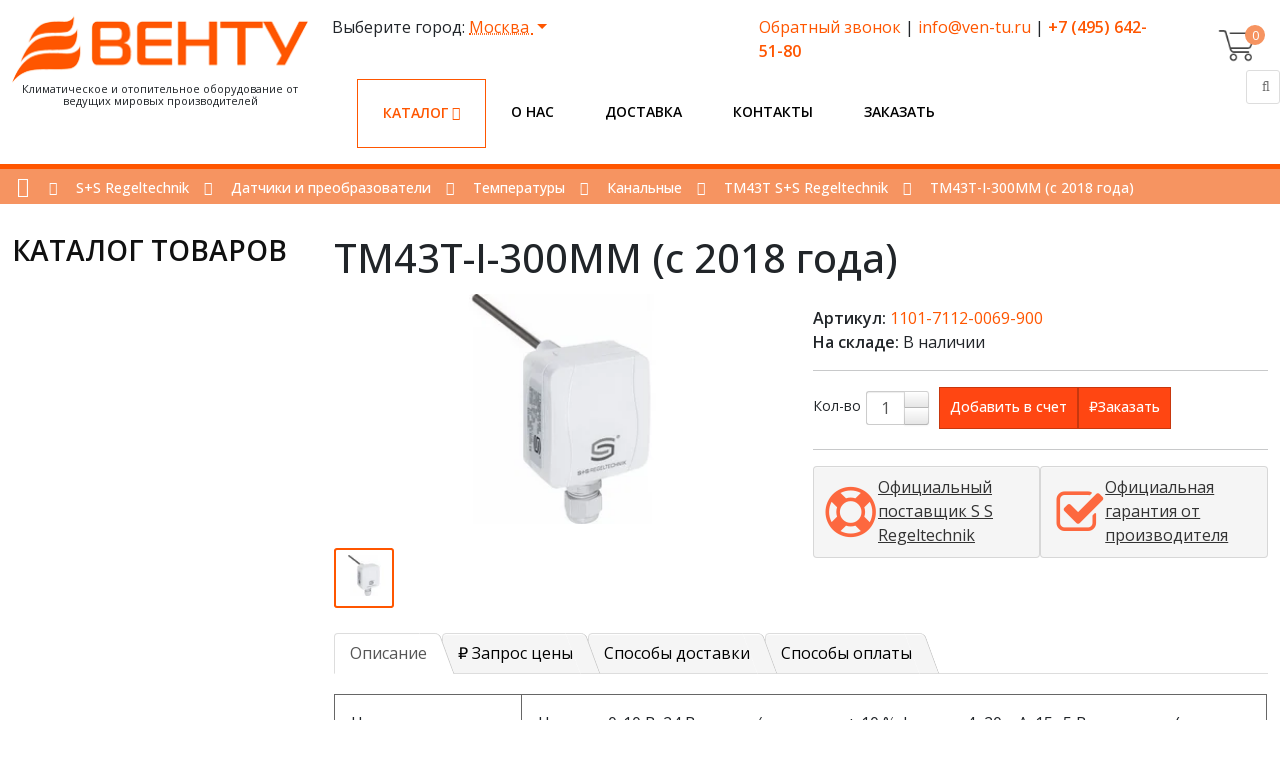

--- FILE ---
content_type: text/html; charset=utf-8
request_url: https://ven-tu.ru/s-s-regeltechnik/datchiki-i-preobrazovateli/temperatury/kanalnye/tm43t-s-s-regeltechnik/tm43t-i-300mm-s-2018-goda-1101-7112-0069-900
body_size: 15467
content:
<!DOCTYPE html>

<html lang="ru-ru">
<head>
    <meta name="yandex-verification" content="47884e050277649e"/>
<meta http-equiv="Content-Type" content="text/html; charset=utf-8">
<meta http-equiv="content-type" content="text/html; charset=utf-8"/>
<meta http-equiv="cleartype" content="on"/>
    <meta name="viewport" content="width=device-width, initial-scale=1.0"/>
    
    
    
    <title>Купить TM43T-I-300MM (с 2018 года) 1101-7112-0069-900 — заказ по каталогу с ценами | «ВЕНТУ»</title>
    <meta name="description" Content="
    Интернет-магазин «ВЕНТУ» предлагает купить TM43T-I-300MM (с 2018 года) 1101-7112-0069-900 — заказывайте продукцию из каталога с ценами. При заказе на сумму 50 000 руб. и более — доставка бесплатно. ">
    <meta name="keywords" Content="
    TM43T-I-300MM (с 2018 года) купить недорого в Москве, ven-tu.ru">

    <link href="/media/static/images/favicon.ico" rel="shortcut icon" type="image/vnd.microsoft.icon"/>

    <link href="/media/static/css/ven-tu.css" rel="stylesheet" type="text/css"/>
    <link href="/media/static/css/bootstrap.min.css" rel="stylesheet" type="text/css" media="all"/>
    <link href="/media/static/css/bootstrap-responsive.min.css" rel="stylesheet" type="text/css"/>
    <link href="/media/static/css/font-awesome.css" rel="stylesheet" type="text/css"/>
    <link href="/media/static/css/default.min.css" rel="stylesheet" type="text/css"/>
    <link href="/media/static/css/k2.css" rel="stylesheet" type="text/css"/>
    <link href="/media/static/css/template.css" rel="stylesheet" type="text/css"/>
    <link href="/media/static/css/preset5.css" rel="stylesheet" type="text/css"/>
    <link href="/media/static/css/style.css?ver=1.2" rel="stylesheet" type="text/css" media="all"/>
    <link rel="stylesheet" type="text/css" href="//cdn.jsdelivr.net/npm/slick-carousel@1.8.1/slick/slick.css"/>
    <link rel="preload" as="image" href="/media/static/images/fon1.webp"/>
    <meta name="google-site-verification" content="E9i-XoGNOZPM08mvJCXTSL_u3kqlXb1M3dPcVIb2jDk" />
<meta name="yandex-verification" content="47884e050277649e" />
    

    

</head>
<body>

<header>
    <div class="container">
        <div class="row p-3">
            <div class="col-md-3">
                <div class="logo">
                    <a href="/"><img src="/media/images/logo_mNs1De6.webp" alt=""/></a>
                    <span>Климатическое и отопительное оборудование от ведущих мировых производителей</span>
                </div>
            </div>
            <div class="col-md-8" style="position:relative;">
                <div class="row">
                    
<div class="col-md-6">
    <div class="dropdown city-choice">
        Выберите город:
        <a class="dropdown-toggle" href="#">
            Москва
        </a>
        <ul class="dropdown-menu">
            
                <li>
                    <a class="dropdown-item text-primary" href="/set_city/1/?path=/s-s-regeltechnik/datchiki-i-preobrazovateli/temperatury/kanalnye/tm43t-s-s-regeltechnik/tm43t-i-300mm-s-2018-goda-1101-7112-0069-900">Москва</a>
                </li>
            
                <li>
                    <a class="dropdown-item text-primary" href="/set_city/4/?path=/s-s-regeltechnik/datchiki-i-preobrazovateli/temperatury/kanalnye/tm43t-s-s-regeltechnik/tm43t-i-300mm-s-2018-goda-1101-7112-0069-900">Казань</a>
                </li>
            
                <li>
                    <a class="dropdown-item text-primary" href="/set_city/5/?path=/s-s-regeltechnik/datchiki-i-preobrazovateli/temperatury/kanalnye/tm43t-s-s-regeltechnik/tm43t-i-300mm-s-2018-goda-1101-7112-0069-900">Красноярск</a>
                </li>
            
                <li>
                    <a class="dropdown-item text-primary" href="/set_city/8/?path=/s-s-regeltechnik/datchiki-i-preobrazovateli/temperatury/kanalnye/tm43t-s-s-regeltechnik/tm43t-i-300mm-s-2018-goda-1101-7112-0069-900">Омск</a>
                </li>
            
                <li>
                    <a class="dropdown-item text-primary" href="/set_city/9/?path=/s-s-regeltechnik/datchiki-i-preobrazovateli/temperatury/kanalnye/tm43t-s-s-regeltechnik/tm43t-i-300mm-s-2018-goda-1101-7112-0069-900">Пермь</a>
                </li>
            
                <li>
                    <a class="dropdown-item text-primary" href="/set_city/10/?path=/s-s-regeltechnik/datchiki-i-preobrazovateli/temperatury/kanalnye/tm43t-s-s-regeltechnik/tm43t-i-300mm-s-2018-goda-1101-7112-0069-900">Ростов-на-Дону</a>
                </li>
            
                <li>
                    <a class="dropdown-item text-primary" href="/set_city/11/?path=/s-s-regeltechnik/datchiki-i-preobrazovateli/temperatury/kanalnye/tm43t-s-s-regeltechnik/tm43t-i-300mm-s-2018-goda-1101-7112-0069-900">Рязань</a>
                </li>
            
                <li>
                    <a class="dropdown-item text-primary" href="/set_city/12/?path=/s-s-regeltechnik/datchiki-i-preobrazovateli/temperatury/kanalnye/tm43t-s-s-regeltechnik/tm43t-i-300mm-s-2018-goda-1101-7112-0069-900">Самара</a>
                </li>
            
                <li>
                    <a class="dropdown-item text-primary" href="/set_city/13/?path=/s-s-regeltechnik/datchiki-i-preobrazovateli/temperatury/kanalnye/tm43t-s-s-regeltechnik/tm43t-i-300mm-s-2018-goda-1101-7112-0069-900">Саратов</a>
                </li>
            
                <li>
                    <a class="dropdown-item text-primary" href="/set_city/14/?path=/s-s-regeltechnik/datchiki-i-preobrazovateli/temperatury/kanalnye/tm43t-s-s-regeltechnik/tm43t-i-300mm-s-2018-goda-1101-7112-0069-900">Санкт-Петербург</a>
                </li>
            
                <li>
                    <a class="dropdown-item text-primary" href="/set_city/15/?path=/s-s-regeltechnik/datchiki-i-preobrazovateli/temperatury/kanalnye/tm43t-s-s-regeltechnik/tm43t-i-300mm-s-2018-goda-1101-7112-0069-900">Ставрополь</a>
                </li>
            
                <li>
                    <a class="dropdown-item text-primary" href="/set_city/16/?path=/s-s-regeltechnik/datchiki-i-preobrazovateli/temperatury/kanalnye/tm43t-s-s-regeltechnik/tm43t-i-300mm-s-2018-goda-1101-7112-0069-900">Тюмень</a>
                </li>
            
                <li>
                    <a class="dropdown-item text-primary" href="/set_city/17/?path=/s-s-regeltechnik/datchiki-i-preobrazovateli/temperatury/kanalnye/tm43t-s-s-regeltechnik/tm43t-i-300mm-s-2018-goda-1101-7112-0069-900">Уфа</a>
                </li>
            
                <li>
                    <a class="dropdown-item text-primary" href="/set_city/18/?path=/s-s-regeltechnik/datchiki-i-preobrazovateli/temperatury/kanalnye/tm43t-s-s-regeltechnik/tm43t-i-300mm-s-2018-goda-1101-7112-0069-900">Волгоград</a>
                </li>
            
                <li>
                    <a class="dropdown-item text-primary" href="/set_city/19/?path=/s-s-regeltechnik/datchiki-i-preobrazovateli/temperatury/kanalnye/tm43t-s-s-regeltechnik/tm43t-i-300mm-s-2018-goda-1101-7112-0069-900">Воронеж</a>
                </li>
            
                <li>
                    <a class="dropdown-item text-primary" href="/set_city/20/?path=/s-s-regeltechnik/datchiki-i-preobrazovateli/temperatury/kanalnye/tm43t-s-s-regeltechnik/tm43t-i-300mm-s-2018-goda-1101-7112-0069-900">Ярославль</a>
                </li>
            
        </ul>
    </div>
</div>

<div class="col-md-6">

    <p>
        <a data-fancybox href="#feedback">Обратный звонок</a> |
        <a href="mailto:info@ven-tu.ru">info@ven-tu.ru</a> |
        <a href="tel:+74956425180"><b>+7 (495) 642-51-80</b></a>
    </p>

</div>

                </div>

                <div class="row menu-area">

                    <ul class="menu">
                        <li class="close-menu visible-phone">
                            <div class="header-button">
                                <button value="Заакрыть" type="button"
                                        class="hidden-desktop btn btn-primary vina-menu-small open-mobile-menu"
                                        data-toggle="offcanvas">
                                    ×
                                </button>
                                <br>
                            </div>
                        </li>
                        


    <li class="menu-item marked parent">
        <a class=" parent"
           href="/shop">
            Каталог
            
                <span class="more"><i class="icon-angle-down"></i></span>
            
        </a>
        
            <div class="main-menu">
            <aside class="catalog_menu" data-id="971">
                                </aside>
            <div class="catalog-menu">





        
    </li>

    <li class="menu-item">
        <a class=""
           href="/o-kompanii">
            О нас
            
        </a>
        
    </li>

    <li class="menu-item">
        <a class=""
           href="/dostavka">
            Доставка
            
        </a>
        
    </li>

    <li class="menu-item">
        <a class=""
           href="/kontakty">
            Контакты
            
        </a>
        
    </li>

    <li class="menu-item">
        <a class=""
           href="/zakazat">
            Заказать
            
        </a>
        
    </li>


                    </ul>
                </div>

                <button value="Мобильное меню" type="button" class="hidden-desktop btn btn-primary open-mobile-menu"
                        data-toggle="offcanvas" style="">≡
                </button>

            </div>

            <div class="col-1" id="sp-search">

                <div class="jc-shop">

                    <div class="jc-img-cart">
                        <a class="jc-qt-product" id="small_cart_count" href="/shop/cart/"
                           title="Перейти в корзину">0</a>
                    </div>
                    <div class="jc-content" id="small_cart">
                        


    <div class="jc-list-empty">
        <h4>Ваша корзина пуста</h4>Добавляйте понравившиеся товары в корзину.
    </div>



                    </div>
                </div>
                <div class="pull-right input-append ">
                    <form name="searchForm" class="form-inline ajaxForm search-form-small"
                          onsubmit="$('#send_search_q').click();return false;" method="post" action="/save_search/">
                        <input type="hidden" name="csrfmiddlewaretoken" value="tDItiLeFMiCSQwL8Nu65O5OCf8J3bW0tDm0avyBoR3WH5ad1bATJAGbXlie9opWx">
                        <input type="text" class="searchword" name="search" value=""
                               placeholder="Искать...">
                        <input type="hidden" name="redirect" value="/search/result/">
                        <button class="button" id="send_search_q" aria-label="Поиск" type="submit" value="Поиск">
                            <i class="icon-search"></i>
                        </button>
                    </form>
                </div>
            </div>
        </div>
    </div>
</header>
<div class="row-offcanvas row-offcanvas-left">
    <div>
        <div class="body-innerwrapper">

            
                <section id="sp-breadcrumb-wrapper">
                    <div class="row-fluid" id="breadcrumb">
                        <div id="sp-breadcrumb" class="span12">
                            <div class="module ">
                                <div class="mod-wrapper clearfix">
                                    <div class="mod-content clearfix">
                                        <div class="mod-inner clearfix">
                                            <div class="vina-breadcrumb">
                                                <div class="container">
                                                    <div class="row-fluid">
                                                        
    <div class="span12">
        <ul class="breadcrumb">
            <li><a class="divider icon-home" href="/"></a><span
                    class="divider  icon-double-angle-right"></span>
            </li>
            
                <li><a href="/s-s-regeltechnik" class="pathway">S+S Regeltechnik</a><span
                        class="divider  icon-double-angle-right">  </span></li>
            
                <li><a href="/s-s-regeltechnik/datchiki-i-preobrazovateli" class="pathway">Датчики и преобразователи</a><span
                        class="divider  icon-double-angle-right">  </span></li>
            
                <li><a href="/s-s-regeltechnik/datchiki-i-preobrazovateli/temperatury" class="pathway">Температуры</a><span
                        class="divider  icon-double-angle-right">  </span></li>
            
                <li><a href="/s-s-regeltechnik/datchiki-i-preobrazovateli/temperatury/kanalnye" class="pathway">Канальные</a><span
                        class="divider  icon-double-angle-right">  </span></li>
            
            <li><a href="/s-s-regeltechnik/datchiki-i-preobrazovateli/temperatury/kanalnye/tm43t-s-s-regeltechnik" class="pathway">TM43T S+S Regeltechnik</a><span
                    class="divider  icon-double-angle-right">  </span></li>

            <li class="active"><span>TM43T-I-300MM (с 2018 года)</span></li>
        </ul>
    </div>

                                                    </div>
                                                </div>
                                            </div>
                                        </div>
                                    </div>
                                </div>
                            </div>
                            <div class="gap"></div>
                        </div>
                    </div>
                </section>
                
                    <section id="sp-main-body-wrapper" class=" ">
                        <div class="container">
                            <div class="row-fluid" id="main-body">
                                <div class="category-menu span3">
                                    <div class="title">
                                        <h3>Каталог товаров</h3>
                                    </div>
                                    <aside class="catalog_menu" data-id="971">
                                    </aside>
                                </div>

                                <div id="sp-message-area" class="span9">
                                    <section id="sp-component-area-wrapper" class=" ">
                                        <div class="row-fluid" id="component-area">
                                            <div id="sp-component-area" class="span12">
                                                <section id="sp-component-wrapper">
                                                    <div id="sp-component">
                                                        

    <div class="row product-detail">
        <div class="col-sm-12">
            <h1 class="heading">
                TM43T-I-300MM (с 2018 года)
                
            </h1>

        </div>

        <div class="col-sm-6">
            <div class="thumbnails">
                
                <div class="main">
                    <a class="thumbnail"
                       href="/media/filer_public/87/37/8737ecc3-0b08-4bab-9f71-38b8c24f7150/tf-43__tyr01_mini-ml_4c.jpg"
                       title="TM43T-I-300MM (с 2018 года)"
                       data-id="image-40358"
                    >
                        <img src="/media/filer_public_thumbnails/filer_public/87/37/8737ecc3-0b08-4bab-9f71-38b8c24f7150/tf-43__tyr01_mini-ml_4c.jpg__250x250_subsampling-2.webp"
                             title="TM43T-I-300MM (с 2018 года)"
                             alt="TM43T-I-300MM (с 2018 года)"/>
                    </a>
                </div>
                <div class="image-additionals">
                    
                        <div class="image-additional active">
                            
                            <a class="thumbnail"
                               data-id="image-40358"
                               href="/media/filer_public/87/37/8737ecc3-0b08-4bab-9f71-38b8c24f7150/tf-43__tyr01_mini-ml_4c.jpg">
                                <img
                                        src="
                                                
                                                
                                                
                                                
                                                
                                                
                                                /media/filer_public_thumbnails/filer_public/87/37/8737ecc3-0b08-4bab-9f71-38b8c24f7150/tf-43__tyr01_mini-ml_4c.jpg__60x60_subsampling-2.webp"
                                        class="img-responsive"/>
                            </a>
                            <a href="/media/filer_public/87/37/8737ecc3-0b08-4bab-9f71-38b8c24f7150/tf-43__tyr01_mini-ml_4c.jpg" id="image-40358"
                               data-fancybox="gallery-39225"></a>
                        </div>
                    
                </div>
            </div>
        </div>
        <div class="col-sm-6">
            <p>
                                <p></p>
            </p>
            <p>
                <b>Артикул:</b><span class="link-primary"> 1101-7112-0069-900</span>
            
                <br>
                <b>На складе:</b>
                <span class="text_stock">В наличии </span>
            </p>
            <hr>
            <div class="price">
                <div class="form-group quantity">
                    <label class="control-label hidden-xs" for="input-quantity">Кол-во</label>
                    <input type="hidden" name="product_id" value="39225">
                    <input type="text" name="quantity" value="1" size="2" id="quantity" class="form-control">
                    <span>
                        <i class="fa fa-plus btn btn-default" onclick="plusQty($(this), $('#quantity'));"></i>
                        <i class="fa fa-minus btn btn-default" onclick="minusQty($(this), $('#quantity'));"></i>
                    </span>
                </div>
                <button type="button" class="btn btn-lg"
                        onclick="BuyProduct('39225', $('#quantity').val(), false, true, $(this))">
                    <i class="fa fa-file-text-o"></i>
                    <span>Добавить в счет</span>
                </button>
                <button type="button" class="btn" data-fancybox href="#fast_buy">
                    <span>&#8381;</span><span class="hidden-xs hidden-sm hidden-md">Заказать</span>
                </button>

            </div>
            <hr>
            <!---<div class="div-no-price">
  <i class="fa fa-question-circle link-primary"></i>
  <label>
    <a data-fancybox="" href="#modal_price" class="agree">
      Цены на продукцию    </a>
  </label>
</div>--->
            <div class="banners">
    <a href="#">
        <img src="/media/images/check.png" alt=""/>
        <span>Официальный  поставщик S S Regeltechnik</span>
    </a>
    <a href="#">
        <img src="/media/images/safe.png" alt=""/>
        <span>Официальная  гарантия от  производителя</span>
    </a>
</div>

        </div>


    </div>

    
    <div class="row mt-3">
        <div class="col-xs-12">
            <ul class="nav nav-tabs">
                <li class="active"><a href="#tab-description" data-toggle="tab">
                    <i class="fa fa-file-text-o" aria-hidden="true"></i>
                    <span>Описание</span>
                </a>
                </li>
                <li>
                    <a href="#tab-additional_tab" data-toggle="tab">
                        <span>&#8381;</span>
                        <span>Запрос цены</span>
                    </a></li>
                
                <li>
                    <a href="#additional1" data-toggle="tab">
                        <span>Способы доставки</span>
                    </a></li>
                
                <li>
                    <a href="#additional2" data-toggle="tab">
                        <span>Способы оплаты</span>
                    </a></li>
                
                
            </ul>
            <div class="tab-content" style="overflow: visible">
                <div class="tab-pane  active " id="tab-description" itemprop="description">
                  
                    <table><tr><td>Напряжение питания:</td><td>U выход 0-10 В: 24 В перем. &frasl; пост. тока &plusmn; 10 %; I выход 4...20 мА: 15- 5 В пост. тока (зависит от нагрузки)</td></tr><tr><td>Потребляемая мощность:</td><td>&lt; 1,0 ВА &frasl; 24 В пост. тока; &lt; 2,2 ВА &frasl; 24 В перем. тока</td></tr><tr><td>Чувствительный элемент:</td><td>Pt1000, DIN EN 60751, класс Б</td></tr><tr><td>Диапазон измерения:</td><td>переключение между 8 диапазонами измерения</td></tr><tr><td>Выход:</td><td>0-10 В или 4...20 мА</td></tr><tr><td>Температура окружающей среды:</td><td>-30...+70 &deg;C (измерительный преобразователь)</td></tr><tr><td>Тип подключения:</td><td>по двух- или трехпроводной схеме</td></tr><tr><td>Защитная трубка:</td><td>высококачественная сталь, 1.4571, V4A, &Oslash;6 мм, установочная длина (L) = 50-400 мм</td></tr><tr><td>Электрическое подключение:</td><td>0,14-1,5 мм&sup2;, по винтовым зажимам</td></tr><tr><td>Корпус:</td><td>из пластика, устойчивый к ультрафиолетовому излучению, полиамид, 30 % усиление стеклянными шариками цвет &mdash; транспортный белый (аналогичен RAL 9016), ALTF 02 с защелкивающейся крышкой</td></tr><tr><td>Размеры корпуса:</td><td>72 x 64 x 37,8 мм (Tyr01)</td></tr><tr><td>Присоединение кабеля</td><td>M16x1,5 с разгрузкой от натяжения, сменное исполнение,макс. внутренний диаметр 10,4 мм</td></tr><tr><td>Допустимая относительная влажность воздуха:</td><td>&lt;95 %, без конденсата</td></tr><tr><td>Степень защиты:</td><td>IP43 (согласно EN 60 529)</td></tr></table> 
                       
                    TM43T-I-300MM (с 2018 года) 1101-7112-0069-900, купить в Москве в наличии на складе.
   Мы предлагаем купить комплектующие категории: «S S Regeltechnik» от ведущих Российских производителей,
   а также налажена поставка товаров зарубежных производителей, таких как запчасти и комплектующие для оборудования,
   котлов и газовых горелок. Приобрести данный товар Вы можете on-line на нашем сайте ven-tu.ru,
   позвонив по телефону +7 (495) 642-51-80, а также в офисе по адресу 127549 г.Москва, Бибиревская ул, владение 4, помещение V, этаж 2, каб. 23. 
   Наша компания является официальном дилером и осуществляет доставку по всей России.
                
                </div>
                <div class="tab-pane " id="tab-additional_tab" itemprop="description">
                    <p>Мы всегда стремимся предложить Вам минимальную цену на нашу продукцию, поэтому она согласуется индивидуально с каждым покупателем в зависимости от объемов закупаемой продукции. После получения заявки менеджер, при необходимости, свяжется с Вами для уточнения деталей заказа.</p>

<p>Оставьте заявку в один клик, и наш специалист свяжется с Вами в кратчайшие сроки:</p>

<ul>
	<li>Окажет профессиональную консультацию.</li>
	<li>Сообщит цену на продукцию.</li>
	<li>Сообщит информацию об актуальных акциях и скидках.</li>
	<li>Подскажет ближайшее к Вам отделение с наличием нужной продукции.</li>
	<li>Согласует с Вами возможное время доставки.</li>
</ul>

<p><strong>Связаться с отделом продаж: </strong><br><strong>Тел.:</strong> <a href="tel:+74951270575" target="_blank">8-800-222-77-40</a><br />
<strong>E-mail: </strong><a href="mailto:sale@platronics-russia.ru" target="_blank">info@ven-tu.ru</a></p>
                </div>
             
                 <div class="tab-pane " id="additional1" itemprop="description">
                     <h3>Способы оплаты</h3>

<p>Оплата заказа производится после подтверждения заказа и получения счета.</p>
<p><strong>Счет можно оплатить следующим способом:</strong></p>

<ul class="media-list">

<li class="media"><a class="pull-left" href="#"> <i style="font-size: 18px;" class="icon-money"></i> </a>
<div class="media-body">
<p><a> банковским переводом</a> <br>
При заполнении бланка банковского перевода обязательно указывайте номер заказа в комментарии к платежу. В случае оплаты счета без указания его номера в платежном поручении, отгрузка товара производиться не будет.</p>
</div>
</li>

<li class="media"><a class="pull-left" href="#"> <i style="font-size: 18px;" class="icon-credit-card"></i> </a>
<div class="media-body">
<p><a> безналичный расчет возможен как для юридических, так и для физических лиц на основании сформированного счета</a> <br>
Оплата производится через любой банк, действующий на территории России. При оплате банком может взиматься комиссионный сбор. Денежные средства зачисляются в счет оплаты заказа только после их поступления на наш расчетный счет (перечисление денег может занять от 2 до 10 дней).</p>
</div>
</li>

</ul>



<a class="knopka" href="/tseny-i-skidki">Узнать больше об оплате</a>
                </div>
                
                
                 <div class="tab-pane " id="additional2" itemprop="description">
                     <h3>Способы доставки</h3>
<p><strong>Возможны следующие варианты получения заказа:</strong></p>

<ul class="media-list">

<li class="media"><a class="pull-left" href="#"> <i style="font-size: 18px;" class="icon-bug"></i> </a>
<div class="media-body">
<p><a> Самовывоз (бесплатно)</a><br>
Осуществляется из офиса компании на следующий день после поступления денежных средств на расчётный счёт.</p>
</div>
</li>

<li class="media"><a class="pull-left" href="#"> <i style="font-size: 18px;" class="icon-truck"></i> </a>
<div class="media-body">
<p><a> Транспортными компаниями</a></p>
</div>
</li>

<li class="media"><a class="pull-left" href="#"> <i style="font-size: 18px;" class="icon-male"></i> </a>
<div class="media-body">
<p><a> Курьером по Москве</a></p>
</div>
</li>

<li class="media"><a class="pull-left" href="#"> <i style="font-size: 18px;" class="icon-briefcase"></i> </a>
<div class="media-body">
<p><a> Отпуск товара юридическим лицам</a></p>
<ul>
<li>Только при наличии оригинала доверенности или печати.</li>
<li>Для отгрузки товара нужен действительный оригинал генеральной доверенности. При получении товара достаточно паспорта.</li>
</ul>
</div>
</li>

</ul>



<a class="knopka" href="/dostavka">Узнать больше о доставке</a>
                </div>
                
                
            </div>
        </div>
    </div>

    <div class="popup" style="max-width: 60%" id="modal_price">
        <p>Мы всегда стремимся предложить Вам минимальную цену на нашу продукцию, поэтому она согласуется индивидуально с каждым покупателем в зависимости от объемов закупаемой продукции. После получения заявки менеджер, при необходимости, свяжется с Вами для уточнения деталей заказа.</p>

<p>Оставьте заявку в один клик, и наш специалист свяжется с Вами в кратчайшие сроки:</p>

<ul>
	<li>Окажет профессиональную консультацию.</li>
	<li>Сообщит цену на продукцию.</li>
	<li>Сообщит информацию об актуальных акциях и скидках.</li>
	<li>Подскажет ближайшее к Вам отделение с наличием нужной продукции.</li>
	<li>Согласует с Вами возможное время доставки.</li>
</ul>

<p><strong>Связаться с отделом продаж: </strong><br><strong>Тел.:</strong> <a href="tel:+74951270575" target="_blank">8-800-222-77-40</a><br />
<strong>E-mail: </strong><a href="mailto:sale@platronics-russia.ru" target="_blank">info@ven-tu.ru</a></p>
    </div>

    <div class="popup product" id="fast_buy">
        <form method="post" class="ajaxForm" action="/buy_product/">

            <div class="title">TM43T-I-300MM (с 2018 года)</div>
            <hr>
            <div class="product">
                <div class="head">
                    
                    <div class="main">
                        <img style="max-width: 203px;"
                             src="/media/filer_public_thumbnails/filer_public/87/37/8737ecc3-0b08-4bab-9f71-38b8c24f7150/tf-43__tyr01_mini-ml_4c.jpg__203x186_subsampling-2.webp"
                             title="TM43T-I-300MM (с 2018 года)"
                             alt="TM43T-I-300MM (с 2018 года)"/>
                    </div>
                    <div class="heading">
                        <p>
                            <p></p>
                        </p>
                        <p>
                            <b>Артикул:</b> 1101-7112-0069-900
                            <br>
                            <b>На складе:</b>
                            <span class="text_stock">Да </span>
                        </p>
                        <div class="div-no-price">
                            <i class="fa fa-question-circle link-primary"></i> <label>
                            <a href="#modal_price" data-fancybox class="agree">Как узнать
                                цену?</a></label>
                        </div>

                    </div>
                </div>
            </div>
            <div class="row-fluid" style="margin-top: 20px">
                <div class="span12">
                    <div class="control-group rsform-block rsform-block-fullname">
                        <div class="controls formControls">
                            <input type="text" value="" size="20" placeholder="Имя, фамилия" name="name" required
                                   id="FullName" class="rsform-input-box" aria-required="true">
                        </div>
                    </div>
                    <div class="control-group rsform-block rsform-block-phone">
                        <div class="controls formControls">
                            <input type="text" value="" size="20" placeholder="Ваш телефон" name="phone" required
                                   id="Phone" class="rsform-input-box" aria-required="true">
                        </div>
                    </div>
                    <div class="control-group rsform-block rsform-block-email">
                        <div class="controls formControls">
                            <input type="text" value="" size="20" placeholder="Email" name="email" id="Email"
                                   class="rsform-input-box" aria-required="true">
                        </div>
                    </div>
                    <div class="control-group rsform-block rsform-block-comments">
                        <div class="controls formControls">
                                <textarea cols="50" rows="5" placeholder="Адрес" name="comment"
                                          class="rsform-text-box"></textarea>
                        </div>
                    </div>

                    <div class="control-group rsform-block rsform-block-comments">
                        <div class="controls formControls">
                            <select required name="type_delivery">
                                <option value="">Выберите способ доставки</option>
                                
                                    <option value="1">Самовывоз (бесплатно)</option>
                                
                                    <option value="2">Транспортными компаниями</option>
                                
                                    <option value="3">Курьером по Москве</option>
                                
                            </select>
                        </div>
                    </div>

                    <div class="control-group rsform-block rsform-block-comments">
                        <div class="controls formControls">
                            <select name="type_pay" required>
                                <option value="">Выберите способ оплаты</option>
                                
                                    <option value="1">Банковский перевод</option>
                                
                                    <option value="2">Безналичный расчет</option>
                                
                            </select>
                        </div>
                    </div>

                    <div class="control-group rsform-block rsform-block-comments">
                        <div class="controls formControls">
                                <textarea cols="50" rows="5" placeholder="Комментарий" name="comment"
                                          class="rsform-text-box"></textarea>
                        </div>
                    </div>

                    <div class="control-group rsform-block rsform-block-submit">
                        <div class="controls formControls">
                            <button type="submit" value="Отправить"
                                    class="rsform-submit-button  btn btn-primary">Отправить
                            </button>
                            <span class="help-block formValidation"></span>
                        </div>
                    </div>
                </div>
            </div>
            <input type="hidden" name="page" value="/s-s-regeltechnik/datchiki-i-preobrazovateli/temperatury/kanalnye/tm43t-s-s-regeltechnik/tm43t-i-300mm-s-2018-goda-1101-7112-0069-900">
            <input type="hidden" name="product" value="39225">
        </form>
    </div>

                                                    </div>
                                                </section>
                                            </div>
                                        </div>
                                    </section>
                                </div>
                            </div>
                        </div>
                    </section>
                
            

            
    <section id="sp-shop--home--wrapper">
    <div class="container">
        <div class="row-fluid" id="shop--home-">
            <div id="sp-shop-home" class="span12 container">
                <div class="module  vina-shop-area text-center">
                    <div class="mod-wrapper clearfix">
                        <div class="mod-content clearfix">
                            <div class="mod-inner clearfix">


                                <div class="custom vina-shop-area text-center">
                                    <h3>Смотрите также</h3>
                                    <p><img src="/media/images/bg-line.png" alt=""/></p>
                                    <div>
                                        <div class="moduletable vina-product-slide">
                                            <div id="vina-carousel-jshopping"
                                                 class="vina-carousel-jshopping owl-carousel">
                                                
                                                    <div class="item">
                                                        <!-- Image Block -->
                                                        <div class="image-block">
                                                            

                                                            <a href="/s-s-regeltechnik/datchiki-i-preobrazovateli/temperatury/kanalnye/tm43t-s-s-regeltechnik/tm43t-u-100mm-s-2018-goda-1101-7111-0029-900"
                                                               title="BLF230">
                                                                <img class="img_product"
                                                                     src="/media/filer_public_thumbnails/filer_public/87/37/8737ecc3-0b08-4bab-9f71-38b8c24f7150/tf-43__tyr01_mini-ml_4c.jpg__298x246_crop-center_subsampling-2.webp"
                                                                     type="image/webp" 
                                                                     width="298"
                                                                     height="246"
                                                                     alt="TM43T-U-100MM (с 2018 года)"
                                                                     title="TM43T-U-100MM (с 2018 года)"/>

                                                                

                                                            </a>

                                                            <!--Icon -->
                                                            <div class="morebutton-icon">
                                                                <div class="morebutton">
                                                                    <i class="icon-plus"><span
                                                                            class="hidden">icon</span></i>
                                                                </div>
                                                            </div>
                                                        </div>

                                                        <div class="text-block">
                                                            <h3 class="title">
                                                                <a href="/s-s-regeltechnik/datchiki-i-preobrazovateli/temperatury/kanalnye/tm43t-s-s-regeltechnik/tm43t-u-100mm-s-2018-goda-1101-7111-0029-900"
                                                                   title="BLF230">TM43T-U-100MM (с 2018 года)</a>
                                                            </h3>
                                                          
                                                            <div class="vina-addto">

                                                                <a class="addtocart"
                                                                   href="#"
                                                                   onclick="BuyProduct('39217', 1); return false;"
                                                                   title="Купить">
                                                                    <i class="icon-shopping-cart"></i> Купить </a>
                                                            </div>
                                                        </div>
                                                    </div>
                                                
                                                    <div class="item">
                                                        <!-- Image Block -->
                                                        <div class="image-block">
                                                            

                                                            <a href="/s-s-regeltechnik/datchiki-i-preobrazovateli/temperatury/kanalnye/tm43t-s-s-regeltechnik/tm43t-i-150mm-s-2018-goda-1101-7112-0039-900"
                                                               title="BLF230">
                                                                <img class="img_product"
                                                                     src="/media/filer_public_thumbnails/filer_public/87/37/8737ecc3-0b08-4bab-9f71-38b8c24f7150/tf-43__tyr01_mini-ml_4c.jpg__298x246_crop-center_subsampling-2.webp"
                                                                     type="image/webp" 
                                                                     width="298"
                                                                     height="246"
                                                                     alt="TM43T-I-150MM (с 2018 года)"
                                                                     title="TM43T-I-150MM (с 2018 года)"/>

                                                                

                                                            </a>

                                                            <!--Icon -->
                                                            <div class="morebutton-icon">
                                                                <div class="morebutton">
                                                                    <i class="icon-plus"><span
                                                                            class="hidden">icon</span></i>
                                                                </div>
                                                            </div>
                                                        </div>

                                                        <div class="text-block">
                                                            <h3 class="title">
                                                                <a href="/s-s-regeltechnik/datchiki-i-preobrazovateli/temperatury/kanalnye/tm43t-s-s-regeltechnik/tm43t-i-150mm-s-2018-goda-1101-7112-0039-900"
                                                                   title="BLF230">TM43T-I-150MM (с 2018 года)</a>
                                                            </h3>
                                                          
                                                            <div class="vina-addto">

                                                                <a class="addtocart"
                                                                   href="#"
                                                                   onclick="BuyProduct('39223', 1); return false;"
                                                                   title="Купить">
                                                                    <i class="icon-shopping-cart"></i> Купить </a>
                                                            </div>
                                                        </div>
                                                    </div>
                                                
                                                    <div class="item">
                                                        <!-- Image Block -->
                                                        <div class="image-block">
                                                            

                                                            <a href="/s-s-regeltechnik/datchiki-i-preobrazovateli/temperatury/kanalnye/tm43t-s-s-regeltechnik/tm43t-ss-regeltechnik"
                                                               title="BLF230">
                                                                <img class="img_product"
                                                                     src="/media/filer_public_thumbnails/filer_public/87/37/8737ecc3-0b08-4bab-9f71-38b8c24f7150/tf-43__tyr01_mini-ml_4c.jpg__298x246_crop-center_subsampling-2.webp"
                                                                     type="image/webp" 
                                                                     width="298"
                                                                     height="246"
                                                                     alt="Канальный датчик температуры с активным выходом TM43T S+S Regeltechnik"
                                                                     title="Канальный датчик температуры с активным выходом TM43T S+S Regeltechnik"/>

                                                                

                                                            </a>

                                                            <!--Icon -->
                                                            <div class="morebutton-icon">
                                                                <div class="morebutton">
                                                                    <i class="icon-plus"><span
                                                                            class="hidden">icon</span></i>
                                                                </div>
                                                            </div>
                                                        </div>

                                                        <div class="text-block">
                                                            <h3 class="title">
                                                                <a href="/s-s-regeltechnik/datchiki-i-preobrazovateli/temperatury/kanalnye/tm43t-s-s-regeltechnik/tm43t-ss-regeltechnik"
                                                                   title="BLF230">Канальный датчик температуры с активным выходом TM43T S+S Regeltechnik</a>
                                                            </h3>
                                                          
                                                            <div class="vina-addto">

                                                                <a class="addtocart"
                                                                   href="#"
                                                                   onclick="BuyProduct('39215', 1); return false;"
                                                                   title="Купить">
                                                                    <i class="icon-shopping-cart"></i> Купить </a>
                                                            </div>
                                                        </div>
                                                    </div>
                                                
                                                    <div class="item">
                                                        <!-- Image Block -->
                                                        <div class="image-block">
                                                            

                                                            <a href="/s-s-regeltechnik/datchiki-i-preobrazovateli/temperatury/kanalnye/tm43t-s-s-regeltechnik/tm43t-i-50mm-s-2018-goda-1101-7112-0019-900"
                                                               title="BLF230">
                                                                <img class="img_product"
                                                                     src="/media/filer_public_thumbnails/filer_public/87/37/8737ecc3-0b08-4bab-9f71-38b8c24f7150/tf-43__tyr01_mini-ml_4c.jpg__298x246_crop-center_subsampling-2.webp"
                                                                     type="image/webp" 
                                                                     width="298"
                                                                     height="246"
                                                                     alt="TM43T-I-50MM (с 2018 года)"
                                                                     title="TM43T-I-50MM (с 2018 года)"/>

                                                                

                                                            </a>

                                                            <!--Icon -->
                                                            <div class="morebutton-icon">
                                                                <div class="morebutton">
                                                                    <i class="icon-plus"><span
                                                                            class="hidden">icon</span></i>
                                                                </div>
                                                            </div>
                                                        </div>

                                                        <div class="text-block">
                                                            <h3 class="title">
                                                                <a href="/s-s-regeltechnik/datchiki-i-preobrazovateli/temperatury/kanalnye/tm43t-s-s-regeltechnik/tm43t-i-50mm-s-2018-goda-1101-7112-0019-900"
                                                                   title="BLF230">TM43T-I-50MM (с 2018 года)</a>
                                                            </h3>
                                                          
                                                            <div class="vina-addto">

                                                                <a class="addtocart"
                                                                   href="#"
                                                                   onclick="BuyProduct('39221', 1); return false;"
                                                                   title="Купить">
                                                                    <i class="icon-shopping-cart"></i> Купить </a>
                                                            </div>
                                                        </div>
                                                    </div>
                                                
                                                    <div class="item">
                                                        <!-- Image Block -->
                                                        <div class="image-block">
                                                            

                                                            <a href="/s-s-regeltechnik/datchiki-i-preobrazovateli/temperatury/kanalnye/tm43t-s-s-regeltechnik/tm43t-u-300mm-s-2018-goda-1101-7111-0069-900"
                                                               title="BLF230">
                                                                <img class="img_product"
                                                                     src="/media/filer_public_thumbnails/filer_public/87/37/8737ecc3-0b08-4bab-9f71-38b8c24f7150/tf-43__tyr01_mini-ml_4c.jpg__298x246_crop-center_subsampling-2.webp"
                                                                     type="image/webp" 
                                                                     width="298"
                                                                     height="246"
                                                                     alt="TM43T-U-300MM (с 2018 года)"
                                                                     title="TM43T-U-300MM (с 2018 года)"/>

                                                                

                                                            </a>

                                                            <!--Icon -->
                                                            <div class="morebutton-icon">
                                                                <div class="morebutton">
                                                                    <i class="icon-plus"><span
                                                                            class="hidden">icon</span></i>
                                                                </div>
                                                            </div>
                                                        </div>

                                                        <div class="text-block">
                                                            <h3 class="title">
                                                                <a href="/s-s-regeltechnik/datchiki-i-preobrazovateli/temperatury/kanalnye/tm43t-s-s-regeltechnik/tm43t-u-300mm-s-2018-goda-1101-7111-0069-900"
                                                                   title="BLF230">TM43T-U-300MM (с 2018 года)</a>
                                                            </h3>
                                                          
                                                            <div class="vina-addto">

                                                                <a class="addtocart"
                                                                   href="#"
                                                                   onclick="BuyProduct('39220', 1); return false;"
                                                                   title="Купить">
                                                                    <i class="icon-shopping-cart"></i> Купить </a>
                                                            </div>
                                                        </div>
                                                    </div>
                                                
                                                    <div class="item">
                                                        <!-- Image Block -->
                                                        <div class="image-block">
                                                            

                                                            <a href="/s-s-regeltechnik/datchiki-i-preobrazovateli/temperatury/kanalnye/tm43t-s-s-regeltechnik/tm43t-i-200mm-s-2018-goda-1101-7112-0049-900"
                                                               title="BLF230">
                                                                <img class="img_product"
                                                                     src="/media/filer_public_thumbnails/filer_public/87/37/8737ecc3-0b08-4bab-9f71-38b8c24f7150/tf-43__tyr01_mini-ml_4c.jpg__298x246_crop-center_subsampling-2.webp"
                                                                     type="image/webp" 
                                                                     width="298"
                                                                     height="246"
                                                                     alt="TM43T-I-200MM (с 2018 года)"
                                                                     title="TM43T-I-200MM (с 2018 года)"/>

                                                                

                                                            </a>

                                                            <!--Icon -->
                                                            <div class="morebutton-icon">
                                                                <div class="morebutton">
                                                                    <i class="icon-plus"><span
                                                                            class="hidden">icon</span></i>
                                                                </div>
                                                            </div>
                                                        </div>

                                                        <div class="text-block">
                                                            <h3 class="title">
                                                                <a href="/s-s-regeltechnik/datchiki-i-preobrazovateli/temperatury/kanalnye/tm43t-s-s-regeltechnik/tm43t-i-200mm-s-2018-goda-1101-7112-0049-900"
                                                                   title="BLF230">TM43T-I-200MM (с 2018 года)</a>
                                                            </h3>
                                                          
                                                            <div class="vina-addto">

                                                                <a class="addtocart"
                                                                   href="#"
                                                                   onclick="BuyProduct('39224', 1); return false;"
                                                                   title="Купить">
                                                                    <i class="icon-shopping-cart"></i> Купить </a>
                                                            </div>
                                                        </div>
                                                    </div>
                                                
                                                    <div class="item">
                                                        <!-- Image Block -->
                                                        <div class="image-block">
                                                            

                                                            <a href="/s-s-regeltechnik/datchiki-i-preobrazovateli/temperatury/kanalnye/tm43t-s-s-regeltechnik/tm43t-i-100mm-s-2018-goda-1101-7112-0029-900"
                                                               title="BLF230">
                                                                <img class="img_product"
                                                                     src="/media/filer_public_thumbnails/filer_public/87/37/8737ecc3-0b08-4bab-9f71-38b8c24f7150/tf-43__tyr01_mini-ml_4c.jpg__298x246_crop-center_subsampling-2.webp"
                                                                     type="image/webp" 
                                                                     width="298"
                                                                     height="246"
                                                                     alt="TM43T-I-100MM (с 2018 года)"
                                                                     title="TM43T-I-100MM (с 2018 года)"/>

                                                                

                                                            </a>

                                                            <!--Icon -->
                                                            <div class="morebutton-icon">
                                                                <div class="morebutton">
                                                                    <i class="icon-plus"><span
                                                                            class="hidden">icon</span></i>
                                                                </div>
                                                            </div>
                                                        </div>

                                                        <div class="text-block">
                                                            <h3 class="title">
                                                                <a href="/s-s-regeltechnik/datchiki-i-preobrazovateli/temperatury/kanalnye/tm43t-s-s-regeltechnik/tm43t-i-100mm-s-2018-goda-1101-7112-0029-900"
                                                                   title="BLF230">TM43T-I-100MM (с 2018 года)</a>
                                                            </h3>
                                                          
                                                            <div class="vina-addto">

                                                                <a class="addtocart"
                                                                   href="#"
                                                                   onclick="BuyProduct('39222', 1); return false;"
                                                                   title="Купить">
                                                                    <i class="icon-shopping-cart"></i> Купить </a>
                                                            </div>
                                                        </div>
                                                    </div>
                                                
                                                    <div class="item">
                                                        <!-- Image Block -->
                                                        <div class="image-block">
                                                            

                                                            <a href="/s-s-regeltechnik/datchiki-i-preobrazovateli/temperatury/kanalnye/tm43t-s-s-regeltechnik/tm43t-u-200mm-s-2018-goda-1101-7111-0049-900"
                                                               title="BLF230">
                                                                <img class="img_product"
                                                                     src="/media/filer_public_thumbnails/filer_public/87/37/8737ecc3-0b08-4bab-9f71-38b8c24f7150/tf-43__tyr01_mini-ml_4c.jpg__298x246_crop-center_subsampling-2.webp"
                                                                     type="image/webp" 
                                                                     width="298"
                                                                     height="246"
                                                                     alt="TM43T-U-200MM (с 2018 года)"
                                                                     title="TM43T-U-200MM (с 2018 года)"/>

                                                                

                                                            </a>

                                                            <!--Icon -->
                                                            <div class="morebutton-icon">
                                                                <div class="morebutton">
                                                                    <i class="icon-plus"><span
                                                                            class="hidden">icon</span></i>
                                                                </div>
                                                            </div>
                                                        </div>

                                                        <div class="text-block">
                                                            <h3 class="title">
                                                                <a href="/s-s-regeltechnik/datchiki-i-preobrazovateli/temperatury/kanalnye/tm43t-s-s-regeltechnik/tm43t-u-200mm-s-2018-goda-1101-7111-0049-900"
                                                                   title="BLF230">TM43T-U-200MM (с 2018 года)</a>
                                                            </h3>
                                                          
                                                            <div class="vina-addto">

                                                                <a class="addtocart"
                                                                   href="#"
                                                                   onclick="BuyProduct('39219', 1); return false;"
                                                                   title="Купить">
                                                                    <i class="icon-shopping-cart"></i> Купить </a>
                                                            </div>
                                                        </div>
                                                    </div>
                                                
                                                    <div class="item">
                                                        <!-- Image Block -->
                                                        <div class="image-block">
                                                            

                                                            <a href="/s-s-regeltechnik/datchiki-i-preobrazovateli/temperatury/kanalnye/tm43t-s-s-regeltechnik/tm43t-u-150mm-s-2018-goda-1101-7111-0039-900"
                                                               title="BLF230">
                                                                <img class="img_product"
                                                                     src="/media/filer_public_thumbnails/filer_public/87/37/8737ecc3-0b08-4bab-9f71-38b8c24f7150/tf-43__tyr01_mini-ml_4c.jpg__298x246_crop-center_subsampling-2.webp"
                                                                     type="image/webp" 
                                                                     width="298"
                                                                     height="246"
                                                                     alt="TM43T-U-150MM (с 2018 года)"
                                                                     title="TM43T-U-150MM (с 2018 года)"/>

                                                                

                                                            </a>

                                                            <!--Icon -->
                                                            <div class="morebutton-icon">
                                                                <div class="morebutton">
                                                                    <i class="icon-plus"><span
                                                                            class="hidden">icon</span></i>
                                                                </div>
                                                            </div>
                                                        </div>

                                                        <div class="text-block">
                                                            <h3 class="title">
                                                                <a href="/s-s-regeltechnik/datchiki-i-preobrazovateli/temperatury/kanalnye/tm43t-s-s-regeltechnik/tm43t-u-150mm-s-2018-goda-1101-7111-0039-900"
                                                                   title="BLF230">TM43T-U-150MM (с 2018 года)</a>
                                                            </h3>
                                                          
                                                            <div class="vina-addto">

                                                                <a class="addtocart"
                                                                   href="#"
                                                                   onclick="BuyProduct('39218', 1); return false;"
                                                                   title="Купить">
                                                                    <i class="icon-shopping-cart"></i> Купить </a>
                                                            </div>
                                                        </div>
                                                    </div>
                                                
                                                    <div class="item">
                                                        <!-- Image Block -->
                                                        <div class="image-block">
                                                            

                                                            <a href="/s-s-regeltechnik/datchiki-i-preobrazovateli/temperatury/kanalnye/tm43t-s-s-regeltechnik/tm43t-u-50mm-s-2018-goda-1101-7111-0019-900"
                                                               title="BLF230">
                                                                <img class="img_product"
                                                                     src="/media/filer_public_thumbnails/filer_public/87/37/8737ecc3-0b08-4bab-9f71-38b8c24f7150/tf-43__tyr01_mini-ml_4c.jpg__298x246_crop-center_subsampling-2.webp"
                                                                     type="image/webp" 
                                                                     width="298"
                                                                     height="246"
                                                                     alt="TM43T-U-50MM (с 2018 года)"
                                                                     title="TM43T-U-50MM (с 2018 года)"/>

                                                                

                                                            </a>

                                                            <!--Icon -->
                                                            <div class="morebutton-icon">
                                                                <div class="morebutton">
                                                                    <i class="icon-plus"><span
                                                                            class="hidden">icon</span></i>
                                                                </div>
                                                            </div>
                                                        </div>

                                                        <div class="text-block">
                                                            <h3 class="title">
                                                                <a href="/s-s-regeltechnik/datchiki-i-preobrazovateli/temperatury/kanalnye/tm43t-s-s-regeltechnik/tm43t-u-50mm-s-2018-goda-1101-7111-0019-900"
                                                                   title="BLF230">TM43T-U-50MM (с 2018 года)</a>
                                                            </h3>
                                                          
                                                            <div class="vina-addto">

                                                                <a class="addtocart"
                                                                   href="#"
                                                                   onclick="BuyProduct('39216', 1); return false;"
                                                                   title="Купить">
                                                                    <i class="icon-shopping-cart"></i> Купить </a>
                                                            </div>
                                                        </div>
                                                    </div>
                                                

                                            </div>

                                        </div>
                                    </div>
                                </div>
                            </div>
                        </div>
                    </div>
                </div>
                <div class="gap"></div>
            </div>
        </div>
    </div>
</section>
    <section id="sp-feature-wrapper" class=" "><div class="row-fluid" id="feature">
<div id="sp-feature" class="span12"><div class="module  vina-theme-forest">	
	<div class="mod-wrapper clearfix">		
				<div class="mod-content clearfix">	
			<div class="mod-inner clearfix">
				

<div class="custom vina-theme-forest">
	<div class="container">
<div class="pull-left">Рассчитаем 
<span class="bold">цену заказа</span> и сделаем <span class="bold">персональную скидку</span></div>
<!--<div class="pull-right"><a class="btn pwebcontact261_toggler pwebcontact_toggler knopochka text-center" href="#">Оставить заявку</a></div>-->
<div class="pull-right">
<a class="modal" href="#feedback" style="box-shadow: none;border: none;margin: 0px 0px 0px -30px;text-align: center;" data-fancybox>Оставить заявку</a>
</div>
</div></div>
			</div>
		</div>
	</div>
</div>
<div class="gap"></div>
</div>
</div></section><section id="sp-users-wrapper" class=" "><div class="container"><div class="row-fluid" id="users">
<div id="sp-user1" class="span12"><div class="module  vina-features">	
	<div class="mod-wrapper clearfix">		
				<div class="mod-content clearfix">	
			<div class="mod-inner clearfix">
				

<div class="custom vina-features">
	<div><div class="row-fluid vina-layout" id="vina-layout"><div class=" span4">
<div class="media">
<div class="icon pull-left"><div><div><i style="font-size:28px;" class="icon-truck pull-left"></i></div></div></div>
<div class="media-body">
<h4 class="media-heading">Бесплатная доставка</h4>
<p>До терминала ТК по г. Москве, а при заказе от 50 000 рублей – до дверей.</p>
</div>
</div>
<div class="media">
<div class="icon pull-left">
<div>
<div><i class="pull-left icon-pagelines" style="font-size: 28px;"><span class="hidden">pagelines</span></i></div>
</div>
</div>
<div class="media-body">
<h4 class="media-heading">Система скидок</h4>
<p>Выгодные условия сотрудничества для торгующих и монтажных компаний.</p>
</div>
</div>
</div><div class=" span4">
<div class="media">
<div class="icon pull-left"><div><div><i style="font-size:28px;" class="icon-coffee pull-left"></i></div></div></div>
<div class="media-body">
<h4 class="media-heading">Гарантийные обязательства</h4>
<p>На всю продукцию распространяется гарантия 1 год со дня продажи.</p>
</div>
</div>
<div class="media">
<div class="icon pull-left">
<div>
<div><i class="pull-left icon-laptop" style="font-size: 28px;"><span class="hidden">laptop</span></i></div>
</div>
</div>
<div class="media-body">
<h4 class="media-heading">Помощь в выборе</h4>
<p>Консультация по техническим вопросам и при подборе оборудования.</p>
</div>
</div>
</div><div class=" span4">
<div class="media">
<div class="icon pull-left">
<div>
<div><i class="pull-left icon-th-large" style="font-size: 28px;"><span class="hidden">large</span></i></div>
</div>
</div>
<div class="media-body">
<h4 class="media-heading">Прямые поставки</h4>
<p>Мы сотрудничаем только с лучшими европейскими производителями.</p>
</div>
</div>
<div class="media">
<div class="icon pull-left">
<div>
<div><i class="pull-left icon-thumbs-o-up" style="font-size: 28px;"><span class="hidden">thumbs</span></i></div>
</div>
</div>
<div class="media-body">
<h4 class="media-heading">Удобная цена</h4>
<p>Оплата производится через любой банк, действующий на территории России.</p>
</div>
</div>
</div></div></div></div>
			</div>
		</div>
	</div>
</div>
<div class="gap"></div>
</div>
</div></div></section><section id="sp-pod_bor-wrapper" class=" podbor ">
    <div class="container">
        <div class="row-fluid" id="pod_bor">
            <div id="sp-podbor" class="span12">
                <div class="module ">
                    <div class="mod-wrapper clearfix">
                        <div class="mod-content clearfix">
                            <div class="mod-inner clearfix">


                                <div class="custom">
                                    <div class="text-center">
                                        <h3 style="color: #fff !important;">Комплексный подбор</h3>
                                        <p>Мы предоставляем услугу комплексного подбора оборудования для проектов
                                            различной сложности.</p>
                                        <p><img src="/media/static/images/bg-line.png" alt="Комплексный подбор"></p>

                                    </div>


                                    <div class="vina-features">

                                        <div>
                                            <div class="row-fluid vina-layout" id="vina-layout">
                                                <div class=" span4">

                                                    <div class="media">
                                                        <div class="icon pull-left">
                                                            <div>
                                                                <div><i class="pull-left icon-phone"
                                                                        style="font-size: 28px;"><span class="hidden">pagelines</span></i>
                                                                </div>
                                                            </div>
                                                        </div>
                                                        <div class="media-body">
                                                            <h4 class="media-heading">По телефону</h4>
                                                            <p>Позвоните по номеру <a href="tel:+88002227740">8-800-222-77-40</a>, и мы проконсультируем вас</p>
                                                        </div>
                                                    </div>
                                                </div>
                                                <div class=" span4">

                                                    <div class="media">
                                                        <div class="icon pull-left">
                                                            <div>
                                                                <div><i class="pull-left icon-envelope"
                                                                        style="font-size: 28px;"><span class="hidden">laptop</span></i>
                                                                </div>
                                                            </div>
                                                        </div>
                                                        <div class="media-body">
                                                            <h4 class="media-heading">По e-mail</h4>
                                                            <p>Пришлите заполненный опросный лист (либо пожелания к
                                                                товару) и свои реквизиты на <span
                                                                        id="cloak71c20948206749302e53cfbc7a8d48a7"><a
                                                                        href="mailto:info@ven-tu.ru">info@ven-tu.ru</a></span>
                                                            </p>
                                                        </div>
                                                    </div>
                                                </div>
                                                <div class=" span4">

                                                    <div class="media">
                                                        <div class="icon pull-left">
                                                            <div>
                                                                <div><i class="pull-left icon-external-link"
                                                                        style="font-size: 28px;"><span class="hidden">thumbs</span></i>
                                                                </div>
                                                            </div>
                                                        </div>
                                                        <div class="media-body">
                                                            <h4 class="media-heading">Мы перезвоним</h4>
                                                            <p><a href="#feedback" data-fancybox rel="bookmark"
                                                                  class="pwebcontact260_toggler">Заполните форму
                                                                онлайн</a>, сообщение придет к нам, и мы перезвоним в
                                                                кротчайшее время</p>
                                                        </div>
                                                    </div>
                                                </div>
                                            </div>
                                        </div>


                                    </div>


                                </div>
                            </div>
                        </div>
                    </div>
                </div>
                <div class="gap"></div>
            </div>
        </div>
    </div>
</section><style>
  .item-page.post-2.post.hentry.status-publish.category-uncategorised {
  display: none;
  }
</style>

            
                <article
        class="item-page post-2 post hentry status-publish category-uncategorised ">


    <div class="entry-content media">
        <section id="sp-services-wrapper" class=" "><div class="container"><div class="row-fluid" id="services">
<div id="sp-about" class="span12">

<div class="custom">
	<div class="row-fluid fadeInDown animated" style="">
<div class="span6">
<h3>Способы оплаты</h3>

<p>Оплата заказа производится после подтверждения заказа и получения счета.</p>
<p><strong>Счет можно оплатить следующим способом:</strong></p>

<ul class="media-list">

<li class="media"><a class="pull-left" href="#"> <i style="font-size: 18px;" class="icon-money"></i> </a>
<div class="media-body">
<p><a> банковским переводом</a> <br>
При заполнении бланка банковского перевода обязательно указывайте номер заказа в комментарии к платежу. В случае оплаты счета без указания его номера в платежном поручении, отгрузка товара производиться не будет.</p>
</div>
</li>

<li class="media"><a class="pull-left" href="#"> <i style="font-size: 18px;" class="icon-credit-card"></i> </a>
<div class="media-body">
<p><a> безналичный расчет возможен как для юридических, так и для физических лиц на основании сформированного счета</a> <br>
Оплата производится через любой банк, действующий на территории России. При оплате банком может взиматься комиссионный сбор. Денежные средства зачисляются в счет оплаты заказа только после их поступления на наш расчетный счет (перечисление денег может занять от 2 до 10 дней).</p>
</div>
</li>

</ul>



<a class="knopka" href="/tseny-i-skidki">Узнать больше об оплате</a>
</div>
<div class="span6">

<h3>Способы доставки</h3>
<p><strong>Возможны следующие варианты получения заказа:</strong></p>

<ul class="media-list">

<li class="media"><a class="pull-left" href="#"> <i style="font-size: 18px;" class="icon-bug"></i> </a>
<div class="media-body">
<p><a> Самовывоз (бесплатно)</a><br>
Осуществляется из офиса компании на следующий день после поступления денежных средств на расчётный счёт.</p>
</div>
</li>

<li class="media"><a class="pull-left" href="#"> <i style="font-size: 18px;" class="icon-truck"></i> </a>
<div class="media-body">
<p><a> Транспортными компаниями</a></p>
</div>
</li>

<li class="media"><a class="pull-left" href="#"> <i style="font-size: 18px;" class="icon-male"></i> </a>
<div class="media-body">
<p><a> Курьером по Москве</a></p>
</div>
</li>

<li class="media"><a class="pull-left" href="#"> <i style="font-size: 18px;" class="icon-briefcase"></i> </a>
<div class="media-body">
<p><a> Отпуск товара юридическим лицам</a></p>
<ul>
<li>Только при наличии оригинала доверенности или печати.</li>
<li>Для отгрузки товара нужен действительный оригинал генеральной доверенности. При получении товара достаточно паспорта.</li>
</ul>
</div>
</li>

</ul>



<a class="knopka" href="/dostavka">Узнать больше о доставке</a>
</div>
</div></div>
</div>
</div></div></section>
  

    </div>

</article>
    <section id="sp-do_map-wrapper" class=" ">
        <div class="container">
            <div class="row-fluid" id="do_map">
                <div id="sp-domap" class="span12">
                    <div class="module  vina-features ">
                        <div class="mod-wrapper clearfix">
                            <div class="mod-content clearfix">
                                <div class="mod-inner clearfix">


                                    <div class="custom vina-features ">
                                        <div>
                                            <div class="row-fluid vina-layout" id="vina-layout">
                                                <div class=" span4">

                                                    <div class="media">
                                                        <div class="icon pull-left">
                                                            <div>
                                                                <div><i class="pull-left icon-phone"
                                                                        style="font-size: 28px;"><span class="hidden">pagelines</span></i>
                                                                </div>
                                                            </div>
                                                        </div>
                                                        <div class="media-body">
                                                            <h4 class="media-heading">Телефоны</h4>
                                                            <p>+7 (800) 222-77-40 (Отдел продаж)<br>
+7 (929) 651-85-41 (Тех.поддержка)</p>
                                                        </div>
                                                    </div>

                                                </div>
                                                <div class=" span4">

                                                    <div class="media">
                                                        <div class="icon pull-left">
                                                            <div>
                                                                <div><i class="pull-left icon-envelope"
                                                                        style="font-size: 28px;"><span
                                                                        class="hidden">laptop</span></i></div>
                                                            </div>
                                                        </div>
                                                        <div class="media-body">
                                                            <h4 class="media-heading">Для писем</h4>
                                                            <p><a href="mailto:info@ven-tu.ru">info@ven-tu.ru</a></p>

<p><a data-fancybox="" href="#feedback">Обратный звонок</a></p>
                                                        </div>
                                                    </div>
                                                </div>
                                                <div class=" span4">

                                                    <div class="media">
                                                        <div class="icon pull-left">
                                                            <div>
                                                                <div><i class="pull-left icon-home"
                                                                        style="font-size: 28px;"><span
                                                                        class="hidden">thumbs</span></i></div>
                                                            </div>
                                                        </div>
                                                        <div class="media-body">
                                                            <h4 class="media-heading">Адрес</h4>
                                                            <p>6-й Верхний пер., 12, офис 438</p>
                                                        </div>
                                                    </div>
                                                </div>
                                            </div>
                                        </div>


                                    </div>
                                </div>
                            </div>
                        </div>
                    </div>
                    <div class="gap"></div>
                </div>
            </div>
        </div>
    </section>

            

            <section id="sp-bottom-wrapper" class=" fon207 ">
                <div class="container">
                    <div class="row-fluid visiable-gallery" id="bottom">
                        <div id="sp-bottom4" class="span3">
                            <div class="module  logo-bottom">
                                <div class="mod-wrapper-flat clearfix">


                                    <div class="custom logo-bottom">
                                        <p><a href="/"><img src="/media/images/logo_mNs1De6.webp" alt=""/></a></p>

                                        <p><span>Климатическое и отопительное оборудование от ведущих мировых производителей</span></p>
                                        <p>© <a href="/">ven-tu.ru</a> 2026</p>
                                    </div>
                                </div>
                            </div>
                            <div class="gap"></div>
                        </div>

                        <div id="sp-bottom1" class="span3">
                            <div class="module  menu-bottom">
                                <div class="mod-wrapper-flat clearfix">
                                    <h3 class="header">
                                        <span>ООО «ВЕНТУ»</span></h3>
                                    <span class="sp-badge  menu-bottom"></span>
                                    <ul class="nav ">
                                        <li class="item-151"><a href="/garantiya">Гарантийные обязательства</a></li>
                                        <li class="item-218"><a href="/usloviya-sotrudnichestva">Условия
                                            сотрудничества</a></li>
                                        <li class="item-219"><a href="/pravila-vozvrata">Правила возврата товара</a>
                                        </li>
                                        <li class="item-220"><a href="/polzovatelskoe-soglashenie">Пользовательское
                                            соглашение</a></li>
                                        <li class="item-221"><a href="/tseny-i-skidki">Цены и скидки</a></li>
                                        <li class="item-242"><a href="/novosti">Новости</a></li>
                                    </ul>
                                </div>
                            </div>
                            <div class="gap"></div>
                            <a class="sp-totop visible" href="javascript:;" title="Goto Top"
                               rel="nofollow"><i class="icon-chevron-up"></i></a></div>

                        <div id="sp-bottom3" class="span3">
                            <div class="module  menu-bottom">
                                <div class="mod-wrapper-flat clearfix">
                                    <h3 class="header">
                                        <span>Полезное</span></h3>
                                    <span class="sp-badge  menu-bottom"></span>
                                    <ul class="nav ">
                                        <li class="item-323"><a href="/shop/cart/">Корзина</a></li>
                                        <li class="item-324"><a href="/zakazat">Оформление заказа</a></li>
                                        <li class="item-325"><a href="/ostavit-otzyv">Оставить отзыв</a></li>
                                        <li class="item-327"><a href="/dostavka">Доставка</a></li>
                                        <li class="item-338"><a href="/podbor-oborudovaniya">Подбор оборудования</a>
                                        </li>
                                        <li class="item-339"><a href="/poisk-po-sajtu">Поиск по сайту</a></li>
                                      <li class="item-339"><a href="/sitemap">Карта сайта</a></li>
                                    </ul>
                                </div>
                            </div>
                            <div class="gap"></div>
                        </div>

                        <div id="sp-bottom2" class="span3">
                            <div class="module  vina-tweets">
                                <div class="mod-wrapper-flat clearfix">
                                    <h3 class="header">
                                        <span>Новости</span></h3>
                                    <span class="sp-badge  vina-tweets"></span>

                                    <div class="custom vina-tweets">
                                        <ul class="media-list">

                                            <li class="media"><a class="pull-left"> <i style="font-size:18px;"
                                                                                       class="icon-rss "></i> </a>
                                                <div class="media-body">
                                                    <p><a href="/novosti/77-aktsiya-dlya-postoyannykh-klientov"> Акция
                                                        для постоянных клиентов</a> <br>ООО «ВЕНТУ» запускает акцию для
                                                        постоянных клиентов: начиная с третьего заказа, мы предлагаем
                                                        вам 10% скидку на доставку оборудования.</p>
                                                </div>
                                                  <a class="knopka-" href="/novosti"
                                               style="float:right;border-bottom: 1px dashed;">Все новости</a>
                                            </li>
                                           
                                        </ul>

                                    </div>

                                </div>
                            </div>
                            <div class="gap"></div>
                        </div>
                    </div>
                </div>
            </section>
        </div>
    </div>
</div>
<link href="//fonts.googleapis.com/css?family=Open+Sans:400,500,600" rel="stylesheet" type="text/css"/>

<link href="/media/static/css/owl.carousel.css" rel="stylesheet" type="text/css" media="all"/>
<link href="/media/static/css/owl.theme.css" rel="stylesheet" type="text/css" media="all"/>

<link href="/media/static/css/jquery.fancybox.css" rel="stylesheet" type="text/css" media="all"/>

<script src="/media/static/js/jquery.min.js" type="text/javascript"></script>
<script src="/media/static/js/owl.carousel.js" type="text/javascript"></script>
<script src="/media/static/js/jquery.fancybox.min.js" type="text/javascript"></script>
<script type="text/javascript" src="//cdn.jsdelivr.net/npm/slick-carousel@1.8.1/slick/slick.min.js"></script>
<script src="/media/static/js/utils.js?ver=1" type="text/javascript"></script>
<script src="https://www.google.com/recaptcha/api.js" async defer></script>
<!-- Yandex.Metrika counter -->
<script data-cfasync="false" type="text/javascript">
    setTimeout(function () {
        (function (m, e, t, r, i, k, a) {
            m[i] = m[i] || function () {
                (m[i].a = m[i].a || []).push(arguments)
            };
            m[i].l = 1 * new Date();
            for (var j = 0; j < document.scripts.length; j++) {
                if (document.scripts[j].src === r) {
                    return;
                }
            }
            k = e.createElement(t), a = e.getElementsByTagName(t)[0], k.async = 1, k.src = r, a.parentNode.insertBefore(k, a)
        })
        (window, document, "script", "https://mc.yandex.ru/metrika/tag.js", "ym");

        ym(44532022, "init", {
            clickmap: true,
            trackLinks: true,
            accurateTrackBounce: true,
            webvisor: true,
            trackHash: true
        });
    }, 5000); //set this as high as you can without ruining your stats
</script>
<noscript>
    <div><img src="https://mc.yandex.ru/watch/44532022" style="position:absolute; left:-9999px;" alt=""/></div>
</noscript>

<div class="popup" id="feedback">
    <form method="post" id="userForm" class="ajaxForm"
          action="/feedback/">
        <div class="title">Обратный звонок</div>
        <fieldset class="formContainer " id="rsform_5_page_0">
            <div class="row-fluid">
                <div class="span12">
                    <div class="control-group rsform-block rsform-block-fullname">
                        <label class="control-label formControlLabel" for="FullName">
                            <span class="hasTooltip" title="" data-original-title=""></span></label>
                        <div class="controls formControls">
                            <input type="text" value="" size="20" placeholder="Имя, фамилия" name="name" required
                                   id="FullName" class="rsform-input-box" aria-required="true">
                            <span class="help-block formValidation"><span id="component44" class="formNoError">Введите ваше имя и фамилию</span></span>
                        </div>
                    </div>
                    <div class="control-group rsform-block rsform-block-phone">
                        <label class="control-label formControlLabel" for="Phone"><span class="hasTooltip" title=""
                                                                                        data-original-title=""></span></label>
                        <div class="controls formControls">
                            <input type="text" value="" size="20" placeholder="Ваш телефон" name="phone" required
                                   id="Phone" class="rsform-input-box" aria-required="true">
                            <span class="help-block formValidation"><span id="component45" class="formNoError">Ваш телефон</span></span>
                        </div>
                    </div>
                    <div class="control-group rsform-block rsform-block-email">
                        <label class="control-label formControlLabel" for="Email"><span class="hasTooltip" title=""
                                                                                        data-original-title=""></span></label>
                        <div class="controls formControls">
                            <input type="text" value="" size="20" placeholder="Email" name="email" id="Email"
                                   class="rsform-input-box" aria-required="true">
                            <span class="help-block formValidation"><span id="component46" class="formNoError">Введите Ваш Email</span></span>
                        </div>
                    </div>
                    <div class="control-group rsform-block rsform-block-comments">
                        <label class="control-label formControlLabel" for="Comments"><span class="hasTooltip" title=""
                                                                                           data-original-title=""></span></label>
                        <div class="controls formControls">
                            <textarea cols="50" rows="5" placeholder="Комментарии" name="comment" id="Comments"
                                      class="rsform-text-box"></textarea>
                            <span class="help-block formValidation"><span id="component47"
                                                                          class="formNoError"></span></span>
                        </div>
                    </div>
                    <div class="control-group rsform-block rsform-block-comments">
                        <div class="g-recaptcha" aria-required="true"
                             data-sitekey="6LdcRgYqAAAAAPTkt-_jxBAJIiHLkNLA1J5YVXWB"></div>
                    </div>

                    <div class="control-group rsform-block rsform-block-submit">

                        <div class="controls formControls">
                            <button type="submit" value="Отправить"
                                    class="rsform-submit-button  btn btn-primary">Отправить
                            </button>
                            <span class="help-block formValidation"></span>
                        </div>
                    </div>
                </div>
            </div>
        </fieldset>
        <input type="hidden" name="page" value="/s-s-regeltechnik/datchiki-i-preobrazovateli/temperatury/kanalnye/tm43t-s-s-regeltechnik/tm43t-i-300mm-s-2018-goda-1101-7112-0069-900">
    </form>
</div>
<div class="popup" id="popup-success">
    <div class="head">
        <h4 class="title">
            Ваша заявка успешно отправлена.
        </h4>
    </div>
    <div class="body">
        <h3>Менеджер свяжется с вами в ближайшее время.</h3>

    </div>
</div>

    <div class="popup product" id="popup-success-add">
        <div class="head">
            
            <div class="main">
                <img src="/media/filer_public_thumbnails/filer_public/87/37/8737ecc3-0b08-4bab-9f71-38b8c24f7150/tf-43__tyr01_mini-ml_4c.jpg__100x100_subsampling-2.webp"
                     title="TM43T-I-300MM (с 2018 года)"
                     alt="TM43T-I-300MM (с 2018 года)"/>
            </div>
            <div class="heading">
                Товар <span>TM43T-I-300MM (с 2018 года)</span> добавлен в ваш счёт!
            </div>
        </div>
        <div class="body">
            <a class="link" href="#" onclick="$.fancybox.close(); return false;">Продолжить выбор</a>
            <a class="btn btn-primary" href="/shop/cart/">Получить счёт</a>
        </div>
    </div>

<div class="popup" id="popup-error">
    <div class="head">
        <h4 class="title">
            Ошибка
        </h4>
    </div>
    <div class="body">
        <h3>Что-то пошло не так</h3>

    </div>
</div>

</body>
</html>

--- FILE ---
content_type: text/html; charset=utf-8
request_url: https://www.google.com/recaptcha/api2/anchor?ar=1&k=6LdcRgYqAAAAAPTkt-_jxBAJIiHLkNLA1J5YVXWB&co=aHR0cHM6Ly92ZW4tdHUucnU6NDQz&hl=en&v=PoyoqOPhxBO7pBk68S4YbpHZ&size=normal&anchor-ms=20000&execute-ms=30000&cb=rk27f4e3puh5
body_size: 49417
content:
<!DOCTYPE HTML><html dir="ltr" lang="en"><head><meta http-equiv="Content-Type" content="text/html; charset=UTF-8">
<meta http-equiv="X-UA-Compatible" content="IE=edge">
<title>reCAPTCHA</title>
<style type="text/css">
/* cyrillic-ext */
@font-face {
  font-family: 'Roboto';
  font-style: normal;
  font-weight: 400;
  font-stretch: 100%;
  src: url(//fonts.gstatic.com/s/roboto/v48/KFO7CnqEu92Fr1ME7kSn66aGLdTylUAMa3GUBHMdazTgWw.woff2) format('woff2');
  unicode-range: U+0460-052F, U+1C80-1C8A, U+20B4, U+2DE0-2DFF, U+A640-A69F, U+FE2E-FE2F;
}
/* cyrillic */
@font-face {
  font-family: 'Roboto';
  font-style: normal;
  font-weight: 400;
  font-stretch: 100%;
  src: url(//fonts.gstatic.com/s/roboto/v48/KFO7CnqEu92Fr1ME7kSn66aGLdTylUAMa3iUBHMdazTgWw.woff2) format('woff2');
  unicode-range: U+0301, U+0400-045F, U+0490-0491, U+04B0-04B1, U+2116;
}
/* greek-ext */
@font-face {
  font-family: 'Roboto';
  font-style: normal;
  font-weight: 400;
  font-stretch: 100%;
  src: url(//fonts.gstatic.com/s/roboto/v48/KFO7CnqEu92Fr1ME7kSn66aGLdTylUAMa3CUBHMdazTgWw.woff2) format('woff2');
  unicode-range: U+1F00-1FFF;
}
/* greek */
@font-face {
  font-family: 'Roboto';
  font-style: normal;
  font-weight: 400;
  font-stretch: 100%;
  src: url(//fonts.gstatic.com/s/roboto/v48/KFO7CnqEu92Fr1ME7kSn66aGLdTylUAMa3-UBHMdazTgWw.woff2) format('woff2');
  unicode-range: U+0370-0377, U+037A-037F, U+0384-038A, U+038C, U+038E-03A1, U+03A3-03FF;
}
/* math */
@font-face {
  font-family: 'Roboto';
  font-style: normal;
  font-weight: 400;
  font-stretch: 100%;
  src: url(//fonts.gstatic.com/s/roboto/v48/KFO7CnqEu92Fr1ME7kSn66aGLdTylUAMawCUBHMdazTgWw.woff2) format('woff2');
  unicode-range: U+0302-0303, U+0305, U+0307-0308, U+0310, U+0312, U+0315, U+031A, U+0326-0327, U+032C, U+032F-0330, U+0332-0333, U+0338, U+033A, U+0346, U+034D, U+0391-03A1, U+03A3-03A9, U+03B1-03C9, U+03D1, U+03D5-03D6, U+03F0-03F1, U+03F4-03F5, U+2016-2017, U+2034-2038, U+203C, U+2040, U+2043, U+2047, U+2050, U+2057, U+205F, U+2070-2071, U+2074-208E, U+2090-209C, U+20D0-20DC, U+20E1, U+20E5-20EF, U+2100-2112, U+2114-2115, U+2117-2121, U+2123-214F, U+2190, U+2192, U+2194-21AE, U+21B0-21E5, U+21F1-21F2, U+21F4-2211, U+2213-2214, U+2216-22FF, U+2308-230B, U+2310, U+2319, U+231C-2321, U+2336-237A, U+237C, U+2395, U+239B-23B7, U+23D0, U+23DC-23E1, U+2474-2475, U+25AF, U+25B3, U+25B7, U+25BD, U+25C1, U+25CA, U+25CC, U+25FB, U+266D-266F, U+27C0-27FF, U+2900-2AFF, U+2B0E-2B11, U+2B30-2B4C, U+2BFE, U+3030, U+FF5B, U+FF5D, U+1D400-1D7FF, U+1EE00-1EEFF;
}
/* symbols */
@font-face {
  font-family: 'Roboto';
  font-style: normal;
  font-weight: 400;
  font-stretch: 100%;
  src: url(//fonts.gstatic.com/s/roboto/v48/KFO7CnqEu92Fr1ME7kSn66aGLdTylUAMaxKUBHMdazTgWw.woff2) format('woff2');
  unicode-range: U+0001-000C, U+000E-001F, U+007F-009F, U+20DD-20E0, U+20E2-20E4, U+2150-218F, U+2190, U+2192, U+2194-2199, U+21AF, U+21E6-21F0, U+21F3, U+2218-2219, U+2299, U+22C4-22C6, U+2300-243F, U+2440-244A, U+2460-24FF, U+25A0-27BF, U+2800-28FF, U+2921-2922, U+2981, U+29BF, U+29EB, U+2B00-2BFF, U+4DC0-4DFF, U+FFF9-FFFB, U+10140-1018E, U+10190-1019C, U+101A0, U+101D0-101FD, U+102E0-102FB, U+10E60-10E7E, U+1D2C0-1D2D3, U+1D2E0-1D37F, U+1F000-1F0FF, U+1F100-1F1AD, U+1F1E6-1F1FF, U+1F30D-1F30F, U+1F315, U+1F31C, U+1F31E, U+1F320-1F32C, U+1F336, U+1F378, U+1F37D, U+1F382, U+1F393-1F39F, U+1F3A7-1F3A8, U+1F3AC-1F3AF, U+1F3C2, U+1F3C4-1F3C6, U+1F3CA-1F3CE, U+1F3D4-1F3E0, U+1F3ED, U+1F3F1-1F3F3, U+1F3F5-1F3F7, U+1F408, U+1F415, U+1F41F, U+1F426, U+1F43F, U+1F441-1F442, U+1F444, U+1F446-1F449, U+1F44C-1F44E, U+1F453, U+1F46A, U+1F47D, U+1F4A3, U+1F4B0, U+1F4B3, U+1F4B9, U+1F4BB, U+1F4BF, U+1F4C8-1F4CB, U+1F4D6, U+1F4DA, U+1F4DF, U+1F4E3-1F4E6, U+1F4EA-1F4ED, U+1F4F7, U+1F4F9-1F4FB, U+1F4FD-1F4FE, U+1F503, U+1F507-1F50B, U+1F50D, U+1F512-1F513, U+1F53E-1F54A, U+1F54F-1F5FA, U+1F610, U+1F650-1F67F, U+1F687, U+1F68D, U+1F691, U+1F694, U+1F698, U+1F6AD, U+1F6B2, U+1F6B9-1F6BA, U+1F6BC, U+1F6C6-1F6CF, U+1F6D3-1F6D7, U+1F6E0-1F6EA, U+1F6F0-1F6F3, U+1F6F7-1F6FC, U+1F700-1F7FF, U+1F800-1F80B, U+1F810-1F847, U+1F850-1F859, U+1F860-1F887, U+1F890-1F8AD, U+1F8B0-1F8BB, U+1F8C0-1F8C1, U+1F900-1F90B, U+1F93B, U+1F946, U+1F984, U+1F996, U+1F9E9, U+1FA00-1FA6F, U+1FA70-1FA7C, U+1FA80-1FA89, U+1FA8F-1FAC6, U+1FACE-1FADC, U+1FADF-1FAE9, U+1FAF0-1FAF8, U+1FB00-1FBFF;
}
/* vietnamese */
@font-face {
  font-family: 'Roboto';
  font-style: normal;
  font-weight: 400;
  font-stretch: 100%;
  src: url(//fonts.gstatic.com/s/roboto/v48/KFO7CnqEu92Fr1ME7kSn66aGLdTylUAMa3OUBHMdazTgWw.woff2) format('woff2');
  unicode-range: U+0102-0103, U+0110-0111, U+0128-0129, U+0168-0169, U+01A0-01A1, U+01AF-01B0, U+0300-0301, U+0303-0304, U+0308-0309, U+0323, U+0329, U+1EA0-1EF9, U+20AB;
}
/* latin-ext */
@font-face {
  font-family: 'Roboto';
  font-style: normal;
  font-weight: 400;
  font-stretch: 100%;
  src: url(//fonts.gstatic.com/s/roboto/v48/KFO7CnqEu92Fr1ME7kSn66aGLdTylUAMa3KUBHMdazTgWw.woff2) format('woff2');
  unicode-range: U+0100-02BA, U+02BD-02C5, U+02C7-02CC, U+02CE-02D7, U+02DD-02FF, U+0304, U+0308, U+0329, U+1D00-1DBF, U+1E00-1E9F, U+1EF2-1EFF, U+2020, U+20A0-20AB, U+20AD-20C0, U+2113, U+2C60-2C7F, U+A720-A7FF;
}
/* latin */
@font-face {
  font-family: 'Roboto';
  font-style: normal;
  font-weight: 400;
  font-stretch: 100%;
  src: url(//fonts.gstatic.com/s/roboto/v48/KFO7CnqEu92Fr1ME7kSn66aGLdTylUAMa3yUBHMdazQ.woff2) format('woff2');
  unicode-range: U+0000-00FF, U+0131, U+0152-0153, U+02BB-02BC, U+02C6, U+02DA, U+02DC, U+0304, U+0308, U+0329, U+2000-206F, U+20AC, U+2122, U+2191, U+2193, U+2212, U+2215, U+FEFF, U+FFFD;
}
/* cyrillic-ext */
@font-face {
  font-family: 'Roboto';
  font-style: normal;
  font-weight: 500;
  font-stretch: 100%;
  src: url(//fonts.gstatic.com/s/roboto/v48/KFO7CnqEu92Fr1ME7kSn66aGLdTylUAMa3GUBHMdazTgWw.woff2) format('woff2');
  unicode-range: U+0460-052F, U+1C80-1C8A, U+20B4, U+2DE0-2DFF, U+A640-A69F, U+FE2E-FE2F;
}
/* cyrillic */
@font-face {
  font-family: 'Roboto';
  font-style: normal;
  font-weight: 500;
  font-stretch: 100%;
  src: url(//fonts.gstatic.com/s/roboto/v48/KFO7CnqEu92Fr1ME7kSn66aGLdTylUAMa3iUBHMdazTgWw.woff2) format('woff2');
  unicode-range: U+0301, U+0400-045F, U+0490-0491, U+04B0-04B1, U+2116;
}
/* greek-ext */
@font-face {
  font-family: 'Roboto';
  font-style: normal;
  font-weight: 500;
  font-stretch: 100%;
  src: url(//fonts.gstatic.com/s/roboto/v48/KFO7CnqEu92Fr1ME7kSn66aGLdTylUAMa3CUBHMdazTgWw.woff2) format('woff2');
  unicode-range: U+1F00-1FFF;
}
/* greek */
@font-face {
  font-family: 'Roboto';
  font-style: normal;
  font-weight: 500;
  font-stretch: 100%;
  src: url(//fonts.gstatic.com/s/roboto/v48/KFO7CnqEu92Fr1ME7kSn66aGLdTylUAMa3-UBHMdazTgWw.woff2) format('woff2');
  unicode-range: U+0370-0377, U+037A-037F, U+0384-038A, U+038C, U+038E-03A1, U+03A3-03FF;
}
/* math */
@font-face {
  font-family: 'Roboto';
  font-style: normal;
  font-weight: 500;
  font-stretch: 100%;
  src: url(//fonts.gstatic.com/s/roboto/v48/KFO7CnqEu92Fr1ME7kSn66aGLdTylUAMawCUBHMdazTgWw.woff2) format('woff2');
  unicode-range: U+0302-0303, U+0305, U+0307-0308, U+0310, U+0312, U+0315, U+031A, U+0326-0327, U+032C, U+032F-0330, U+0332-0333, U+0338, U+033A, U+0346, U+034D, U+0391-03A1, U+03A3-03A9, U+03B1-03C9, U+03D1, U+03D5-03D6, U+03F0-03F1, U+03F4-03F5, U+2016-2017, U+2034-2038, U+203C, U+2040, U+2043, U+2047, U+2050, U+2057, U+205F, U+2070-2071, U+2074-208E, U+2090-209C, U+20D0-20DC, U+20E1, U+20E5-20EF, U+2100-2112, U+2114-2115, U+2117-2121, U+2123-214F, U+2190, U+2192, U+2194-21AE, U+21B0-21E5, U+21F1-21F2, U+21F4-2211, U+2213-2214, U+2216-22FF, U+2308-230B, U+2310, U+2319, U+231C-2321, U+2336-237A, U+237C, U+2395, U+239B-23B7, U+23D0, U+23DC-23E1, U+2474-2475, U+25AF, U+25B3, U+25B7, U+25BD, U+25C1, U+25CA, U+25CC, U+25FB, U+266D-266F, U+27C0-27FF, U+2900-2AFF, U+2B0E-2B11, U+2B30-2B4C, U+2BFE, U+3030, U+FF5B, U+FF5D, U+1D400-1D7FF, U+1EE00-1EEFF;
}
/* symbols */
@font-face {
  font-family: 'Roboto';
  font-style: normal;
  font-weight: 500;
  font-stretch: 100%;
  src: url(//fonts.gstatic.com/s/roboto/v48/KFO7CnqEu92Fr1ME7kSn66aGLdTylUAMaxKUBHMdazTgWw.woff2) format('woff2');
  unicode-range: U+0001-000C, U+000E-001F, U+007F-009F, U+20DD-20E0, U+20E2-20E4, U+2150-218F, U+2190, U+2192, U+2194-2199, U+21AF, U+21E6-21F0, U+21F3, U+2218-2219, U+2299, U+22C4-22C6, U+2300-243F, U+2440-244A, U+2460-24FF, U+25A0-27BF, U+2800-28FF, U+2921-2922, U+2981, U+29BF, U+29EB, U+2B00-2BFF, U+4DC0-4DFF, U+FFF9-FFFB, U+10140-1018E, U+10190-1019C, U+101A0, U+101D0-101FD, U+102E0-102FB, U+10E60-10E7E, U+1D2C0-1D2D3, U+1D2E0-1D37F, U+1F000-1F0FF, U+1F100-1F1AD, U+1F1E6-1F1FF, U+1F30D-1F30F, U+1F315, U+1F31C, U+1F31E, U+1F320-1F32C, U+1F336, U+1F378, U+1F37D, U+1F382, U+1F393-1F39F, U+1F3A7-1F3A8, U+1F3AC-1F3AF, U+1F3C2, U+1F3C4-1F3C6, U+1F3CA-1F3CE, U+1F3D4-1F3E0, U+1F3ED, U+1F3F1-1F3F3, U+1F3F5-1F3F7, U+1F408, U+1F415, U+1F41F, U+1F426, U+1F43F, U+1F441-1F442, U+1F444, U+1F446-1F449, U+1F44C-1F44E, U+1F453, U+1F46A, U+1F47D, U+1F4A3, U+1F4B0, U+1F4B3, U+1F4B9, U+1F4BB, U+1F4BF, U+1F4C8-1F4CB, U+1F4D6, U+1F4DA, U+1F4DF, U+1F4E3-1F4E6, U+1F4EA-1F4ED, U+1F4F7, U+1F4F9-1F4FB, U+1F4FD-1F4FE, U+1F503, U+1F507-1F50B, U+1F50D, U+1F512-1F513, U+1F53E-1F54A, U+1F54F-1F5FA, U+1F610, U+1F650-1F67F, U+1F687, U+1F68D, U+1F691, U+1F694, U+1F698, U+1F6AD, U+1F6B2, U+1F6B9-1F6BA, U+1F6BC, U+1F6C6-1F6CF, U+1F6D3-1F6D7, U+1F6E0-1F6EA, U+1F6F0-1F6F3, U+1F6F7-1F6FC, U+1F700-1F7FF, U+1F800-1F80B, U+1F810-1F847, U+1F850-1F859, U+1F860-1F887, U+1F890-1F8AD, U+1F8B0-1F8BB, U+1F8C0-1F8C1, U+1F900-1F90B, U+1F93B, U+1F946, U+1F984, U+1F996, U+1F9E9, U+1FA00-1FA6F, U+1FA70-1FA7C, U+1FA80-1FA89, U+1FA8F-1FAC6, U+1FACE-1FADC, U+1FADF-1FAE9, U+1FAF0-1FAF8, U+1FB00-1FBFF;
}
/* vietnamese */
@font-face {
  font-family: 'Roboto';
  font-style: normal;
  font-weight: 500;
  font-stretch: 100%;
  src: url(//fonts.gstatic.com/s/roboto/v48/KFO7CnqEu92Fr1ME7kSn66aGLdTylUAMa3OUBHMdazTgWw.woff2) format('woff2');
  unicode-range: U+0102-0103, U+0110-0111, U+0128-0129, U+0168-0169, U+01A0-01A1, U+01AF-01B0, U+0300-0301, U+0303-0304, U+0308-0309, U+0323, U+0329, U+1EA0-1EF9, U+20AB;
}
/* latin-ext */
@font-face {
  font-family: 'Roboto';
  font-style: normal;
  font-weight: 500;
  font-stretch: 100%;
  src: url(//fonts.gstatic.com/s/roboto/v48/KFO7CnqEu92Fr1ME7kSn66aGLdTylUAMa3KUBHMdazTgWw.woff2) format('woff2');
  unicode-range: U+0100-02BA, U+02BD-02C5, U+02C7-02CC, U+02CE-02D7, U+02DD-02FF, U+0304, U+0308, U+0329, U+1D00-1DBF, U+1E00-1E9F, U+1EF2-1EFF, U+2020, U+20A0-20AB, U+20AD-20C0, U+2113, U+2C60-2C7F, U+A720-A7FF;
}
/* latin */
@font-face {
  font-family: 'Roboto';
  font-style: normal;
  font-weight: 500;
  font-stretch: 100%;
  src: url(//fonts.gstatic.com/s/roboto/v48/KFO7CnqEu92Fr1ME7kSn66aGLdTylUAMa3yUBHMdazQ.woff2) format('woff2');
  unicode-range: U+0000-00FF, U+0131, U+0152-0153, U+02BB-02BC, U+02C6, U+02DA, U+02DC, U+0304, U+0308, U+0329, U+2000-206F, U+20AC, U+2122, U+2191, U+2193, U+2212, U+2215, U+FEFF, U+FFFD;
}
/* cyrillic-ext */
@font-face {
  font-family: 'Roboto';
  font-style: normal;
  font-weight: 900;
  font-stretch: 100%;
  src: url(//fonts.gstatic.com/s/roboto/v48/KFO7CnqEu92Fr1ME7kSn66aGLdTylUAMa3GUBHMdazTgWw.woff2) format('woff2');
  unicode-range: U+0460-052F, U+1C80-1C8A, U+20B4, U+2DE0-2DFF, U+A640-A69F, U+FE2E-FE2F;
}
/* cyrillic */
@font-face {
  font-family: 'Roboto';
  font-style: normal;
  font-weight: 900;
  font-stretch: 100%;
  src: url(//fonts.gstatic.com/s/roboto/v48/KFO7CnqEu92Fr1ME7kSn66aGLdTylUAMa3iUBHMdazTgWw.woff2) format('woff2');
  unicode-range: U+0301, U+0400-045F, U+0490-0491, U+04B0-04B1, U+2116;
}
/* greek-ext */
@font-face {
  font-family: 'Roboto';
  font-style: normal;
  font-weight: 900;
  font-stretch: 100%;
  src: url(//fonts.gstatic.com/s/roboto/v48/KFO7CnqEu92Fr1ME7kSn66aGLdTylUAMa3CUBHMdazTgWw.woff2) format('woff2');
  unicode-range: U+1F00-1FFF;
}
/* greek */
@font-face {
  font-family: 'Roboto';
  font-style: normal;
  font-weight: 900;
  font-stretch: 100%;
  src: url(//fonts.gstatic.com/s/roboto/v48/KFO7CnqEu92Fr1ME7kSn66aGLdTylUAMa3-UBHMdazTgWw.woff2) format('woff2');
  unicode-range: U+0370-0377, U+037A-037F, U+0384-038A, U+038C, U+038E-03A1, U+03A3-03FF;
}
/* math */
@font-face {
  font-family: 'Roboto';
  font-style: normal;
  font-weight: 900;
  font-stretch: 100%;
  src: url(//fonts.gstatic.com/s/roboto/v48/KFO7CnqEu92Fr1ME7kSn66aGLdTylUAMawCUBHMdazTgWw.woff2) format('woff2');
  unicode-range: U+0302-0303, U+0305, U+0307-0308, U+0310, U+0312, U+0315, U+031A, U+0326-0327, U+032C, U+032F-0330, U+0332-0333, U+0338, U+033A, U+0346, U+034D, U+0391-03A1, U+03A3-03A9, U+03B1-03C9, U+03D1, U+03D5-03D6, U+03F0-03F1, U+03F4-03F5, U+2016-2017, U+2034-2038, U+203C, U+2040, U+2043, U+2047, U+2050, U+2057, U+205F, U+2070-2071, U+2074-208E, U+2090-209C, U+20D0-20DC, U+20E1, U+20E5-20EF, U+2100-2112, U+2114-2115, U+2117-2121, U+2123-214F, U+2190, U+2192, U+2194-21AE, U+21B0-21E5, U+21F1-21F2, U+21F4-2211, U+2213-2214, U+2216-22FF, U+2308-230B, U+2310, U+2319, U+231C-2321, U+2336-237A, U+237C, U+2395, U+239B-23B7, U+23D0, U+23DC-23E1, U+2474-2475, U+25AF, U+25B3, U+25B7, U+25BD, U+25C1, U+25CA, U+25CC, U+25FB, U+266D-266F, U+27C0-27FF, U+2900-2AFF, U+2B0E-2B11, U+2B30-2B4C, U+2BFE, U+3030, U+FF5B, U+FF5D, U+1D400-1D7FF, U+1EE00-1EEFF;
}
/* symbols */
@font-face {
  font-family: 'Roboto';
  font-style: normal;
  font-weight: 900;
  font-stretch: 100%;
  src: url(//fonts.gstatic.com/s/roboto/v48/KFO7CnqEu92Fr1ME7kSn66aGLdTylUAMaxKUBHMdazTgWw.woff2) format('woff2');
  unicode-range: U+0001-000C, U+000E-001F, U+007F-009F, U+20DD-20E0, U+20E2-20E4, U+2150-218F, U+2190, U+2192, U+2194-2199, U+21AF, U+21E6-21F0, U+21F3, U+2218-2219, U+2299, U+22C4-22C6, U+2300-243F, U+2440-244A, U+2460-24FF, U+25A0-27BF, U+2800-28FF, U+2921-2922, U+2981, U+29BF, U+29EB, U+2B00-2BFF, U+4DC0-4DFF, U+FFF9-FFFB, U+10140-1018E, U+10190-1019C, U+101A0, U+101D0-101FD, U+102E0-102FB, U+10E60-10E7E, U+1D2C0-1D2D3, U+1D2E0-1D37F, U+1F000-1F0FF, U+1F100-1F1AD, U+1F1E6-1F1FF, U+1F30D-1F30F, U+1F315, U+1F31C, U+1F31E, U+1F320-1F32C, U+1F336, U+1F378, U+1F37D, U+1F382, U+1F393-1F39F, U+1F3A7-1F3A8, U+1F3AC-1F3AF, U+1F3C2, U+1F3C4-1F3C6, U+1F3CA-1F3CE, U+1F3D4-1F3E0, U+1F3ED, U+1F3F1-1F3F3, U+1F3F5-1F3F7, U+1F408, U+1F415, U+1F41F, U+1F426, U+1F43F, U+1F441-1F442, U+1F444, U+1F446-1F449, U+1F44C-1F44E, U+1F453, U+1F46A, U+1F47D, U+1F4A3, U+1F4B0, U+1F4B3, U+1F4B9, U+1F4BB, U+1F4BF, U+1F4C8-1F4CB, U+1F4D6, U+1F4DA, U+1F4DF, U+1F4E3-1F4E6, U+1F4EA-1F4ED, U+1F4F7, U+1F4F9-1F4FB, U+1F4FD-1F4FE, U+1F503, U+1F507-1F50B, U+1F50D, U+1F512-1F513, U+1F53E-1F54A, U+1F54F-1F5FA, U+1F610, U+1F650-1F67F, U+1F687, U+1F68D, U+1F691, U+1F694, U+1F698, U+1F6AD, U+1F6B2, U+1F6B9-1F6BA, U+1F6BC, U+1F6C6-1F6CF, U+1F6D3-1F6D7, U+1F6E0-1F6EA, U+1F6F0-1F6F3, U+1F6F7-1F6FC, U+1F700-1F7FF, U+1F800-1F80B, U+1F810-1F847, U+1F850-1F859, U+1F860-1F887, U+1F890-1F8AD, U+1F8B0-1F8BB, U+1F8C0-1F8C1, U+1F900-1F90B, U+1F93B, U+1F946, U+1F984, U+1F996, U+1F9E9, U+1FA00-1FA6F, U+1FA70-1FA7C, U+1FA80-1FA89, U+1FA8F-1FAC6, U+1FACE-1FADC, U+1FADF-1FAE9, U+1FAF0-1FAF8, U+1FB00-1FBFF;
}
/* vietnamese */
@font-face {
  font-family: 'Roboto';
  font-style: normal;
  font-weight: 900;
  font-stretch: 100%;
  src: url(//fonts.gstatic.com/s/roboto/v48/KFO7CnqEu92Fr1ME7kSn66aGLdTylUAMa3OUBHMdazTgWw.woff2) format('woff2');
  unicode-range: U+0102-0103, U+0110-0111, U+0128-0129, U+0168-0169, U+01A0-01A1, U+01AF-01B0, U+0300-0301, U+0303-0304, U+0308-0309, U+0323, U+0329, U+1EA0-1EF9, U+20AB;
}
/* latin-ext */
@font-face {
  font-family: 'Roboto';
  font-style: normal;
  font-weight: 900;
  font-stretch: 100%;
  src: url(//fonts.gstatic.com/s/roboto/v48/KFO7CnqEu92Fr1ME7kSn66aGLdTylUAMa3KUBHMdazTgWw.woff2) format('woff2');
  unicode-range: U+0100-02BA, U+02BD-02C5, U+02C7-02CC, U+02CE-02D7, U+02DD-02FF, U+0304, U+0308, U+0329, U+1D00-1DBF, U+1E00-1E9F, U+1EF2-1EFF, U+2020, U+20A0-20AB, U+20AD-20C0, U+2113, U+2C60-2C7F, U+A720-A7FF;
}
/* latin */
@font-face {
  font-family: 'Roboto';
  font-style: normal;
  font-weight: 900;
  font-stretch: 100%;
  src: url(//fonts.gstatic.com/s/roboto/v48/KFO7CnqEu92Fr1ME7kSn66aGLdTylUAMa3yUBHMdazQ.woff2) format('woff2');
  unicode-range: U+0000-00FF, U+0131, U+0152-0153, U+02BB-02BC, U+02C6, U+02DA, U+02DC, U+0304, U+0308, U+0329, U+2000-206F, U+20AC, U+2122, U+2191, U+2193, U+2212, U+2215, U+FEFF, U+FFFD;
}

</style>
<link rel="stylesheet" type="text/css" href="https://www.gstatic.com/recaptcha/releases/PoyoqOPhxBO7pBk68S4YbpHZ/styles__ltr.css">
<script nonce="xswEhhQLrIZdy8wX2dOloA" type="text/javascript">window['__recaptcha_api'] = 'https://www.google.com/recaptcha/api2/';</script>
<script type="text/javascript" src="https://www.gstatic.com/recaptcha/releases/PoyoqOPhxBO7pBk68S4YbpHZ/recaptcha__en.js" nonce="xswEhhQLrIZdy8wX2dOloA">
      
    </script></head>
<body><div id="rc-anchor-alert" class="rc-anchor-alert"></div>
<input type="hidden" id="recaptcha-token" value="[base64]">
<script type="text/javascript" nonce="xswEhhQLrIZdy8wX2dOloA">
      recaptcha.anchor.Main.init("[\x22ainput\x22,[\x22bgdata\x22,\x22\x22,\[base64]/[base64]/[base64]/[base64]/[base64]/UltsKytdPUU6KEU8MjA0OD9SW2wrK109RT4+NnwxOTI6KChFJjY0NTEyKT09NTUyOTYmJk0rMTxjLmxlbmd0aCYmKGMuY2hhckNvZGVBdChNKzEpJjY0NTEyKT09NTYzMjA/[base64]/[base64]/[base64]/[base64]/[base64]/[base64]/[base64]\x22,\[base64]\\u003d\\u003d\x22,\x22wogIGsKidMKPX1Azw4PCl8K1cMOlazQmQMOwacORwpLCozcmchZiw6pOwpfCgcKyw7M5AsO9GsOHw6I6w47CjsOcwpRudMOZcsORH3zCmsKrw6wUw45XKmh3cMKhwq4Dw4w1wpcAZ8KxwpkXwqNbP8O/[base64]/BsO3wofCn8O0wrs8w6FBclzDr8KNGjZuwoDCq8OjwpnDpMKkwq1JwqHDoMOIwqIHw6nCjMOxwrfCmsOHbhk2STXDi8K3DcKMdBLDghs7FmPCtwtgw53CrCHCtsOYwoIrwp8hZkhDR8K7w54cK0VawpTCpi4rw6/Dg8OJejNZwro3w57DksOIFsOSw5HDim8kw6/[base64]/[base64]/CqsOlw7XDgVHCjRLCnifDksOLZljDnhLDnsO+wo/ClcKBCsK1S8KtNMODEcOLw7DCmcOYwrrChF4tHQAdQlVcasKLP8OJw6rDo8O5wq5fwqPDlGwpNcKyYTJHL8O/TkZ2w7gtwqEGGMKMdMO5GsKHesO8I8K+w581Um/DvcOJw4s/[base64]/fsKgBzgTw4DCp8OdVMOUwo5Yw40Vw6fDnMODwog+wrnDoWbCn8K0dcKywrtVMCAgEx3CnBAuDQrDqgXCmXgBw4Eqw5rCmQwmesK+OMOLc8KTw6nDsXBbO0vCvMObwoINw5Y/wovCk8K8wrBibnx3AcK+fMKmwpF5wptYwrICF8KGwo1yw5luwowyw6PDjcOjAsK/eBw4w4DCh8KkIcOEGQ7Ct8Ogw6/Dh8K3wrlxRcKTwpPCqAjDpMKbw7rDtsOUR8O7wrfCvMOaLMK1w6jDm8OQXMOawptHP8KNwpbCr8OEdcOsO8OqIHbCrSUow7xbw4XCksKrB8Kmw6jDrwZrwoDCnsOowrpBTC3Cg8OYXcKqwrXCgFnCmhwZwr0Xwromw7NeIF/CrEAJwr7CjcKFb8K6Pl/CnMKkwp8zwq/[base64]/wrDCuw07wqh8TMOkwqE/wqM1ScO7VsKEw5TDm8KYYMOSwrEPw77CpsKoPBMBHMK3LyPCnsOzwoJVw61Kwo48wpHDocO3SMK0w53CvsKBwoU/bjjDhMKCw5XDt8KVGy5Ow7XDrMK8SGLCrMO9wp7DqMOAw7DCjsOWw7AIw5nCrcKBeMO2Q8OGByvDuUjCjMK5ZhbCmsOgwqHDhsOFM2U3G3Qkw7Vjwodnw6dhwqt/C2XCm2jDvR3CkE88fcOtPh47wrcTwpXDuyLCicOdwopeYMKSYwDDsTvCtsKWcVLCq1zCmTAafMO/dFUNQH/DtsOVw60FwoUJe8OMw4TCoF/DjMOyw5YPwozClkDDlDwRSiLCpH8adsKjHcKFCcOjWsORE8OEZGrDnsKmF8OLw7PDucKUHcKAw5tBF3XCkFHDgQrCg8Osw417FE/CggfCinBgwrJww5Nlw4V0QkFKwr8bJcO1w7x5wpJeNHPCscKfw5TDq8OzwoYcTT/DtDkeIMOEecOcw64LwpnCjsOVGcOOw6HDk1TDh0/CvHTCsmDDvsKsIV3DuzhCEkPCgsOIwo7Ds8KfwqHCtsOgwqjDtTF8TC5lworDtzpOR1gNEmMbZMOJwrLCgRciwqXDoRhNwqJ1YcK/J8KkwoXClcO3fAfDicKAI3cywqzDvcOidAgdw4tacsOvwpLDrsOvwqY1w4hww7fCmcKVR8OcJGVHEsOkwqE6wqXCtMKlbsOOwrfDqxvDjcK1QsKpecKcw61vw7fDoBpaw7DDvMOiw5fDsF/CiMKjSsOoAHVaHG4dZRw+w5B+IMOQBcK3w57Du8OYw4/Dv3DDncO0AzfCuEDCpsKfwoVqSGQRwpk+woNbw6nChMKKw7PCusK3VcOwIUMZw4o2wrB+wrQzw5vCmsO7UznCnsK2SkHCoh3DqwXDv8OeworCv8OHc8KdSsObwpo4MsONEcK/[base64]/DrcKEXMOew4VGw4LDjMOPw4hnDFPCosOTw6NlbMO+UF3DscKiLAXCky4rJsO8XDnDvAgoWsKmG8OnMMKPV2JmVCMbw6PDtlcCwpRNdsOmw5HCtsOww7Vbw5I5wofCoMOaCcOCw5o0SwLDvcO5P8OYwpAKwooaw5TDt8OtwocIwo/[base64]/DmMOhPlU1JjrCjHhYw5/CkMKzNmogwo9aDcKfw6rCjVnDuTsRw5UtDcOlBMKiZDHCpwfDvMO5wp/Dl8K5IUMKUi0Dw5AAwrwHw5XDtMKGeGjCgsObw4IoFWBww75/wpvCg8ORw7ZvEcORwpzChyfCmigYPcOIwrFzGsKBbUzDo8KHwq9vwofCrcK6WQLDtsKVwpYYw6k2w4jCggsEf8KBMQRrAmTCmsKxDD8NwpDDpMKoE8Oiw7rDvRg/[base64]/CMObw7TDjsOHwrMjH2TCvsKCUsKHQgfDmC0sw7HDuzLCvS0BwpnDkMKkIMK3KBvCpMKWwo0NDMOLw5nDizcUwowbJcO6YcOqw6bDgsOhN8KFwotVCsOYMsOcEnRrwrHDogvCsTHDlzbCmVPDpzh/UG8EemcswqXDrsO+wqhgEMKYUMKRw7TDuVXCo8KvwosUGMKjXEhhw5kPw60qH8O8LAEEw40VScK4Y8ORDyLCnkcjc8KrJjvDkztuesOTNcO7wrh0OMOGSsOycMOPw68JcjdNbH/[base64]/Dm8KvZsOja8OswojDiTjDnkvChmBwPw3DicORw67DkB7DtMO5woZdw7HCl1Fdw4PDqhhieMKrZlTDj2jDqQfDhT7CkcKEw7cdQ8Kxf8OXEMKsNcOKwoXCicK3w4FHw5RYw5toSD/CmGzDncKqQsOcw5w6w6HDplTCksOrAncSMcOLM8KRHG3CssOYAzsABMODwrV4KWPCmHlIwp0aW8K8GC40w4zDrwrClcKnw4ZGAsOMwo7Ck3c8wp1cTcOkJR/Cm3vDiVwFNhXCtMOfw7XCgxUqXktKFMKiwrwVwpVDw4DDqWgzBg/Clj/CrMKuQSDDiMOvwqFuw7RRwpQswqVHUMKHTG9dSsOOwoHCn0cew6nDgcO4wp9RLsKyKsOjwpkJwr/CvVbCmcKkw4XDnMOtwplzwoLDssK7N0RLwpXDkcOAw546V8O6cQslw702amrDrsOMw6N5XcKgVgJTw5/ChV1hOkNZB8OfwpTCsV9mw40sZcKjfsO6wp3DiHrCjCjCg8OuVcOvRjjCmMKowq/ChkIKwrR/w4AzDMKIwrcQWkrCuWUEchxRUsKrwp7CsCtMalwdwojCscKMa8O4wqvDj1vDnWrChMOEwo4AbHF7w7wmRMKoAsKGw5jDonMcRMKZwr5nb8Oawq/DgFXDhXbCgXwqf8Oyw6sWwrJAw61BewTCvMOEYCQ2BcKiD3gsw75QEjDCgMOxwpMXUsKQwrw5woTCmsKFw6QEwqDCryLCksOdwoUBw7TDrsKTwpR4wp8gc8K9J8K/OhNNwrHDlcOVw6bDoXbDnwEjwrzDnGJrNMKeKHgZw6kSwqdJGzjDtEl5wrEAw7nDkcOOwoDCt0c1DcOtw5rCisK6O8OYDsO2w6wtwpjCrMO8Z8OUesOWasKdaGTCtRcVw7/Dv8Kiw53DsDrCnsOmw41EJEnDi1Vaw4pkZHHCvQPDpsOQVnBQUsONFcOawpHDgmJ3w7LCuz7DuV/[base64]/CqcONLsOKGcKwNgg/VW7Cq8KudsKDwoVWw77ClAcVwoUyw5XDg8Kncn5CYhVZwqbCtyLDpHvCvGvCn8OpDcK9wrHDnQ7DnsODZDDCiEdDw7IgGsK5wrvDvsKfUMO1wqHCv8K/G2LDnVfCrkzDp37DgCVzw5geVsKjQMO7w6R9I8KJwo7DusKFw6ofUmLDksKDRURbH8KKOMO7SnjCjGXDkcKKw5UXMlPClVFjwogpKMOtdxxWwrvCsMOUEMKnwqHDiihVDsKkdiwCXcKddxLDr8KxYVbDvsKrwq8eTcK9wrLCpsKrJyBRPTrDoVE/PsK5MxHCjsKGw6DCkcOSFcO3wps2MsOIYMKHfDQ3Jz/DrlROw6M2w4HDjsOVCcOZN8OSRF9cUzDCgA09woLCjG/DkgdNVEM2w4lKVsKmwpNWUx/CrsOYTsKWdsOuA8Knb395QgLDgkvDp8OmQ8KkfsKqwrHCvQnCi8KhYXcdSk3DnMO/JgpRIGIhEcKqw6vDqy/[base64]/[base64]/CvMK1fR8vwrXCssORw51lQjjCqsOpwok6GsKfeQJ0CsK6IABOw6FzFcOSKjZOU8KcwoF8EcOrRB/Cmy8Bw79fw4XDl8OZw7DCrnHDosKVIMOiw6DCq8KNJTLDssK1w5vCjl/DqCYuw7rClFwyw51WWBfCp8KCwprCkxLClTbCr8K6w58cw6o+wrgywp8swqXCgjwqBsOnbMOPw5rDpgVAw6d7wrY+LsOpwrLCnzPCmMKWAcO2ZcKqwrHDkkvDoCRpwr7CtcKJw5EuwqdMw4vDscOVbh/[base64]/[base64]/WhvDvMOXccOWIsKGwpjDrjsIeMOvwqopw6rCk2o3ZsO/wrNhwoXDmcKEwqgAwpspYBVlw513bSrCksO8wos9w4PCuTs6w601dQlyU1fCphFDwrnDoMKRd8K2LcOnTVrCt8K6w7TDt8KVw7pfw5tgPj7CsSXDjhF3wrbDlHwgH2rDrlZeXwY7w77DncKrw7R4w57CkMOnAcOeBcKlI8KIIVZ7woXDnmfCiR/Doh/Cn07CvsOhBcOMXS8EA1ASb8OGwpBYw6JadcKfwoHDjmAYAWMow77CrB0KWCLCvS8iwp/[base64]/HjLDlB98w5DCh8OcJWlma2wJw6DCjSjCpDbCjMK5w5/Crl0Xwp9lwoEQcMOtwpfCgHU4w6UjN2d+woM3A8OvKD/[base64]/[base64]/wrzCsmnDvsKpPlTCgcKvwqUvwpjCqA/DmBk/w4hWJcKWwrh/[base64]/DpMOtSUdhw63DvcO1w4gjwq/DrHvCt2nCo2fDvX0zAyXCiMKuw7laKcKbDg9Xw7dJw74zwqbDrFEAA8OPw6nDksKpwqzDhMKoJMO2F8OoGsOkQ8KLNMKkw5XCoMOBasKGYUd3wr/CrcKnFsKiRsOjZDzDrhfCnMK7wr/Dp8OWEid/[base64]/CrcOwDMK1wq8AD8KWRsONw5Bow4J1Kj/DqDzDlV0JPMKVGETDngrDu1UgbxZcw4gvw6pEwro/w6fCv0HDtsKJw74nIcKGfG3DkFEKwpzDk8OGcHlOK8OSJcOCTkTCpMKJMAJ0w4seY8KYMsKsMkw8LsOdw5HCkQVLwrc3wqzCtXrCuknCsj4GOmvCpcOLwozCusKUbE7Cs8O9SxAZG2QDw7fDlsK0QsO0Gm/DrcK1M1MZSSoawroycMKUwrzClMOcwplvTMO/PEsvwpTCgnpWesKtw7PCrVkgVy9Aw6/Di8OgecK2wqnCkzxlHcKpRVTDjwjCtF1bw7YrDMOtasO3w6nCnmfDgU4BEcO5wrQ6dcO/w6DDssK3wqB7IzkOwo7Ci8OxYQkodT/Cikg8bsOIasOYJkJxw7/[base64]/w557BMKOw6PDscKBKcKnw4HCtMK4wrTCkBExNMKPwptfw6cOZsKCwonDncKiajDDncOvbCLCpsKLOzPDgcKYwpTCrTLDlErCtsOVwqV9w77CkcOaF2nClRrDqnnDjsOZwpXDihvDhjMUw7wQfcOhecOSw6bDuzfDiCfDrSTDvh9yIHUDwrVcwqfClAEsbsOHNcO/w6FIZCkuwqACelLCmzLDncO9wr7DgcKPwoRUwpNSw7JadcKDwoowwrLCtsKhw5Yew6jCu8K8BcO/V8OpXcOaOGZ4woEdw4skJMOXwp4FQC/DmsK+GMK2bxXCrcOOwrnDpALDrsKZw5YTwqg6wrxsw7bCjDY3BsKvbGFeXcKiw5pSMxoJwrPCjQnDjRl8w7rCnmfDmFzCsl1twqEiwr7DvDpMBl7CjUjCk8KdwqxRw59rNcKMw6bDoWfDh8O/wol2w73DrcOfwrPChTzDtcO2w48SdMOlYAvCoMOVw4tXQGYjw5orEMOpwrrCjVTDk8O+w6XCii7ChsOyUWjDj2HCtnvCmxBrMsKxasK/bMKkT8KewpxAScKyU2ViwphOE8KGw4XDljUHGUdVLF4ww6jDg8Kuw7ASW8OnFj0/XzleU8KdInlcBXthIBUVwqw9WsORw4cKwqfCucO5wrNmeQ5oOcK2w6pQwojDkMOUaMOSTcOhw5HCoMKXLWURwpHCssK9PsK8Q8OgwqrClsOow69DbH8ZXsOzaxVfGXQRw6XDtMKbXFNPanFPLcKJwpxMw7VEw6Qpw7cbw4vDqh0OVcOjw5wvYsOjwr3DugQWw7/DqXXDrMKudUjDr8OzU2dDw51Sw6AhwpZMSMOud8OxYQbCpMOeEsKRWTcaX8OJw7I5w58GFMOsfEkawprCi0wVBMKxJ1fDv2TDm8KpwqvCuEJFX8K7HsKCKA/[base64]/fsOcwotFw7bCmnIpYltTwqjChTHDqsKSw6PCkkYEwpsLw59/NMOJwrHDscOaEMKEwpNkw4Vjw5AQXn96GSjCtVHDmWvDjcOQNsKUKgsiw4lvE8ONfw5kw73Dv8K4SnDDrcKnNmJvFcK3fcOjGWrDhFgPw6hPME/DiQQXCGvCosKuK8Oaw5/DhWQgw4AEwoUSwqfDvAA7wpvCocOlw6MiwobCqcKzwqwMUsO/w5vDnRU+P8KPbcOdXCFOw5sBUyfDmcOlQMOVw4NIcsKjQSTDqkbCkcOlwr/Dm8KSwqpuPcKsVcO6wq/[base64]/csK7B2fDtQNww40uM3HDq8Kdw5/CoMOYASRZw6nDsRYRSwPCmsOiw63CmMOFw5jDtcKjw5TDt8OAwrZdRlTCscKPFXshBMOkw6oYw7LChMOkw7DDoxXCl8OmwrXDoMKkwpcqOcKLLUnCjMKxdMKKHsOQw67DkklTw5RUw4AhTsKbVEzDg8OOwr/CtlvDo8KOwqDCjsOoEiAjw73ClMKtwprDqztVw4pVV8Kiw4Axf8Odwog1w6V7WVEHZXDDg2N8WkERw7o7wpfCpcKlwqXDhVZtwrMRw6MxGnl3wrzDuMOUBsOKX8K6KsK3eFFFwoFaw53DrUXDsS3CtS8YDMKGwqxdWMOCwrRYwovDr2jCt0gpwo/Dt8Kww73CkMO6XsOKwpDDqsK8wrZ/fcKPKwR4w6nDisKXwqHCtF0xKgF8EsKLL0/CncKtfXzDi8K0w5zCocKlw6zCscKGa8O8w6PCo8OsNMOrA8Ksw4ktUU/CuWkSYcKuw5bDoMKIdcO8B8OSw482KUPCg0/CgSp8JlBoaCUuDBkjw7I8w4csw7zCusKTN8OCw4/[base64]/CmcOewoXCucOww60NMsOuwp92MsK8w4/CqHvCicOewrbCg39Tw4/CmkrDqiLCucOaIj7DtFAdw6nCuBRhwpzDkMKUw7DDoBvCnsKSw5cHwpLDqWzCg8KCcAUZw4rCkwbDr8KTJsKoQcK3agrCsQ8yVMKMb8ODPjzChMO2w6cxDFHDsGQMGsOFw6vDgMOEF8OMBMK/NcK8w4nDvEfCpRrDlcKWWsKfwrpAw4TDlypMUGDCvEnCtlMMTFE9w5/Dj1zCncK5NwfDhcO4eMK1UsO/[base64]/DkDbDpXIiwpvDow16EQHDtVN2wrrCvCvDm8O3SlBjGMOLw6jCr8K9wqNYG8Ksw5PCuAPClB7DomgZw7s3aUYiw49bwq5Bw7QiGsKXNDjCkMOUXifCk17ClAfCo8K8EX1uw7/CksOBCzHDpcKcH8OOw6MGLsOCw6tqG2ZtZFIgwp/CiMK2IMKvw6XDoMOgWcOrw7ZWA8KBDwjCjUzDsS/CoMKtwo/Ciig0wowXU8KZbMK/BsK6NsO/cQ3DgMO/wo4yARDDjSM/w5HDlRcgw65jPiRWw7B2woYaw47Cv8KqWsKGbjEHw4QzOcK0wqDCp8K8cj3Drj4LwqcdwpzDp8ONPS/Dv8OEUQXDi8KkwpbDs8OowqXCtMOeS8KOM3HDqcK/N8K8woA+Tj7Dh8OOwph9Y8KZwovChigVQ8K9YsK2wrHDscKdSn/DsMKRJsKCwrLDmAbCvkTDucO2CF0TwofDksKLQyAWw49gw7YMOMO/woZoGsKOwpvDoBXChhEzAsKkw5DCriRSw4DCoSRtw7tIw6A5w5UjJn/DnhjCnhnDpsOIa8OXT8K/w4TDiMKewr4ywqrDi8KTP8Osw6x8w7FTSQU1IxE6woPDn8KzAx3Dn8K/VMKgEcK0BW3CmcKxwp/DpzE9dDzDlsKxfMOTwqouTBjDk2hZwp/DgQbCpF/DiMO0TsKWRHHDmj/CoBTDisOZwpbCksOJwprDjwo2wo/DjMKAIMOFw4dhXMKkdMKDw5MfRMKxwqp/PcKgw4jCjmZVNEXCn8OoVh1rw4Fvw5/Cr8KfNcK2wrh5w6bDjMOGCVxaOcKVD8K7wrXCkU3CtcKvw4vCtsOzNsO6wq7DmcK7OhrCp8KcJcKSwowfJxsfXMOzwo9/D8OcwqbClQ7CmMK6agvDpHLDj8K0KcKWw6DDvsKKw6cEw5cnw70qw7olworDmlpuwqrCmcOdZzgMwpsXwoROw7Ubw7UGG8O5wrDCpip6GMKJPsOsw47DjsK2Ig3Co3LCjMOEAsOdc1nCo8OBwqHDtMOZcHPDtkFJwpcxw4vCqG1TwpQQGw/DjcKyAcOXwoHCrCUuwqgoJhXClzTClFQcGsOcJhjDnhvCm0zCk8KDYMK8bWzDhsOOGwYodsKFW1XCscOCbsOod8KkwoUaZi3DgcKCBsOKKMOiwqrCqsKhwpnDsGXClnsdNsK2Yj7DmsO5wo1XwobDq8OCw7rCiQ5awpsWwo7CrRnDnH5fRHUdU8KNwpvDqcOkWsK/eMO9F8OYNy0DRwJtXMOvwp9AHz/[base64]/DiMOSasOcSsKOdn7Dr0nCgWzCrsKVGUzCnMKfTBwJwoHCjlzClcK0wobDmTPCiBF5wq9fTMOyYEsfwrISImDCpMKAw6Jpw6gXIQrDrwk/w4whwpbDsjbDg8Kow4QNMBDDszPCpMKTEsK/[base64]/Ct8OAFBfCgRZvRMOYwqvCl0XCpsKpw6BbBzjCqsKyw5nDknwJwqXCqF7DgsK7wo7Csg7CgmTDucKFw5JWDsONHMOrw6tiQ0vCokc1YsKowrQ0w7vDknvDiWDDl8ORwp3DtmvCqsKlw6fDkMKMTicXBcKFwqTCtsOrREPDrk/CosKZdVHCmcKcVsOKwpfDr3fDk8Obw6LCkyJ6w4gjw43CkcOqwp3CtXZzWBTDjn7Di8KMJMKGHFpfNiApbcKswqV+wpfChGEtw6dbw4NNGBpzw5ZzAi/CgD/DkBprw6pMw4TCvsKNQ8KRNQMywpjCu8OlDSJFw7sHw5xXJArDvcORwoYkHsOSw5rDvQRgasKZwpTDohYOwq5LVsOxYFnCpErCscO0w59lw5HCpMKewo/CnMKSLy3DksKzw6sPMsOYwpDDkic0w4APKRp/wokBw7LCn8O+LhBlw7s1w5bCnsKcJcKfwo93wpYGXsOJw78nw4PDrjpdPitSwp0/[base64]/[base64]/Dlw8nFMOnw5rDkg/CpV7Ci8KhDEvDhAXCrcOKXFHCnlk8ccKWwpHDmSB1dSvCg8KRw7wafngzwqLDtwjDi1gqDQY1w5/Cgy8FbFhbPyrCtXJNw6LDmQ/Dgz7DssOjwrbDqm1hwolWPcKsw5fDh8Kmw5XChB8Lw658w5/Dr8K0JEQfwqDDscOywofCuQLCscObJA1xwqF/VxwWw4fDoCwcw79Bw6sFWcOmTlslwq9iKsODw5caLcK1wobDnsOUwpNLw7vCjsOMT8Knw5TDo8OUNsONTcKgw6I9wrHDvBVVP1XCjCktFSzDl8Kaw4/Dq8OQwoHClsO+woTCvnFrw7jDncOWw5rDsSVvK8OzUA0iTRPDgDTDpmfCocKgVsOjRUERD8Kfw6JQS8OQCMOqwqlNI8K+wrTDkMKNwrUIRnYdXHMZwpTDiSwLHsKEdw3Dr8OaA3TDtTXChsOIw5A4w6XDocOfwq8If8OYw48/wrzCg3nCgMOdwoIsXcOlPUHDgMObSF5DwrdhGnTDkMKwwqvDicOWwrNfbMK+OXgOwrxLw6lPw7rClj8dI8Kkwo/DscKlwrfDhsK3wqHDi1wwwqrClcKCw5ZaOMOmwo1/w5DCsV7CicKdw5HDt1ccwqxaw7zDolPClMK+wpk5S8O0wqfCpcOoZQDDkD0cwp/CklR3L8OqwpUeYWfDhMKAWGfCvMOZWMKLDsKWEsKoFHvCnMO4wozCvcKfw7DCgCBhw4Bmw41Pwr0JYcKSwqAlCmzCjcOHQkjCuxEDfAV6blDDuMOMw6rCnMO6wrnCgHzDmxlFFT/CoERMCMORw6bDmsOcwpzDk8OrAsK0ZwTDhcKhw7Y5w4kjIMOsTcO/[base64]/[base64]/[base64]/w7/CvMKpeUYmw7wew7fCj0oWacKEfcOPV8OBaMOmwqbDklzDrcOrw5rDkX0OO8KDKMOiPU/DtR01R8KbUMKFwpfDpVIiUg3Do8K9wq/Dh8KEwqYyHh/DmQvCpAIae1JNwr56IMOjw4PDt8Kxwq3CjMOsw6TDqcK9ccOAwrEnJMK5fzIAGBrCucKQw4d/wqM4wrJyUcOqwpPCjFBkwowMXVlvwqZnwplGLcKHTsOkwp7CkMODw5UOw6rChMOtw6nDgMO7YmrDni3DmDgFXA5sCnfCs8O6RMK9d8OZLsOmPMKyO8OUKMKuw4nDugZ1eMKpbHgjw6fClwXClcOGwr/CuibDohQ+wp4Owo/CvmIPwp3CtMK/wprDrmHCgGfDtD7Cu1QUw6nCuVUfLcK2aD3DksOzAcKHw7LDlG4YQsKpHUDCunzDoxAjwpNLw6PCszzDi1HDs2TCn01/VcOLK8KFfMOPWHjDlMOKwrRDw4PDgMOTwojCnsOBwqjCn8O3wpjDu8O1w6Axd1J5ZijCpsK2MkVvwqsSw4sAwrnChTvCiMOiIH3CgEjCrWzCiypJVijDii5RaS08wr8rw6YSQSzDvcOAw7HDqMKsMitpw6pYOcKGw6I/wqFNe8KAw5DDnioWw4MWwqDDnShvw7NAwrLDtWzDvEXCqMOLw63Cn8KUP8KpwqrDnVc/wrYhwotawp1Lb8O2w75TEXBQVCXDrUfDqsOdw4LCjkfDi8KsGCjCqsKGw5/[base64]/[base64]/DrBrCkXE+wrBHf0nCqsKjQsOpe8Kvwp7DqMKQwrjChh/DsDEWwr3DpsOGwqAdQcK/L1TCh8KhS3jDmQxNw74PwrR1Ih3CmipZw5rClMKcwpkZw4d/wp3Cj01NR8K0wph/[base64]/CqMOOw6HDolLDnDXCkcO4woTCnMKuY8O5ScKcw54vEsKqwq8ywrTCscKMXsOuwrzDrFgswoDDkRhQw7d5wp7DlTMpw5HCsMOew55Xa8KuW8O7BTrCpykIcGBzR8OxfcKGwqsNelfDpyrCv03Cr8O7wprDnyQWwqbDtSrCnyfCh8OiM8O9XcOvw6rCv8KqQsKlw5/CkcK4JsK5w51RwrQXJsKYKMKpVcOzwp0iYBjDiMOnwqXCtWd8Ax3ChcO5esO2wr9XAsOgw4bCs8KwwrfCn8KgwofDqCXCj8KpbsOcAcKNWsOvwoY1FMO0wo8vw5xow4Y/eWrDrMKTbMO4J1PDgMKqw57CkUwVwoAlKFcowrHDh2DDosK6wopBw5IlSWPCrcOlS8OIeA52J8Oiw47Cv2HDvm7DrMKxZ8KHwrp5wojCn3svw70Mw7fDjsORR2AYw7sQH8KGD8OEazJEw4fDgMOJTCpdwp/Cp3EIw517GMKhwrARwpRTw7gzLMKiw7U3wr4fOSxmdcOAwrxwwoDCiVUgQFDDpzsHwp/DkcOjw6QMwqDDsgA0VcOwFcKSRUt1wqIvw6jClsO2D8Oww5caw7AYIMKkw54JXklDPsKZCsKPw5bDrMKtDsOoXW3DsHpmBAETW2RZwozCrsOcN8KhIsOSw7bDoi7CjFPCjgdpwotkw6/Dv2EdYgpcDMKncT1ZwonDkALCn8Oww5R6wrbDn8K8wpXCjcKKw74/wonCsHJVw4bCjcKiw4/CvcOwwrvCrzgOwohRw4TDk8OrwqzDllnCssO/[base64]/DpWPDtU3DsiXClMOddkEHOkYnNX82acKjw49aLBd9a8OicsOOO8Orw70GcFQRTy9nwrnCgcOnWVcaBTLDj8Kdw4U/w7nCohViw6MNZRIjSsO8wqAVFMKIN38Wwp/DusKawrRKwqYfw5EFXcOwwpzCu8OjPcO6eHliwpvCicOLwoDDsBrDjiTDocKgUMKLFH8ZwpHCt8OIwqpzEm9dw63DlgjCucKnTsKlwpYTdzjDsmXCsXlMwoJVBRJ5w4FYw6HDvMK4JGnCtnjCrMOBYEbCoyHDpMK/[base64]/[base64]/[base64]/DkDIZZ8KxHcKlZyMuw7nCp8KsAcKnZsKXQTYAw4jClhI0Yi48wqrClTzCuMK3w6jDuVfCpcOQBWTCuMOmPMKlwq3DplZGHMKBIcOmJcKnOsOfwqXChmvCvsOTWSQKw6ddP8O/SFYNJcKbFcOXw5LDpcKQw6vClsODGcK+UEpGwrjCjcKMw71fwr/[base64]/CrkrCl3HCpihiB8Kdwr/CrgApwp1pw4/CqVh2A1soMFMGwqTDmxnDhMO/dhPCo8OMaBpkw6wvw7BYwrlSwovDqlxGw7TDpDXCocOteU3DtX0Awr7CgTgnZHLCvmZyYsKQNV7CoGBxw7HDicKpwp1CYH/CiUAVGMO9DcO5wrLChRPDvV/[base64]/[base64]/DpxLDs3rCgVvDsVjCkR3DgsK0wo8mA8OJInfDrT3DrsOKd8OoeGXDl1XCpn/DkS7CvcOvITpswrZHw6rDpMKmw6vDm17CrcOhw7fCr8KhfzXClX3DucOwf8K3LMOEcsK0J8OTw6fDucOZw4hkf0TCuirCoMODacKHwqbCucOaN3ELZMOIw71tYhocwqJhBxDCncOtGsKfwpw0ZsKgw6F1w6TCgsOJw4TDr8ORw6PCvcK0YR/Cox98w7XCkBfDp2rCmcOiB8OJwoFvH8Kpw6lXL8Oaw4ZRQmQow7xNwqzCg8KAw5rDrsOHbjQ3FMOBw7PCpXjCs8O3QsKlwprDvcO7w7/Cg2zDocO8wrpCJcOLJH4II8OCB0TDmWEUDsO1OcKPw61tAcO9wpnCjB4hOF8ew6cqwpvDvcOZwpPDqcKSEhlUbsKBw7oDwqPDlV15WsKrwoXDscOfPzBWOMOvw4d+wq3CqMKKB2zCnm7CosKgw4Jaw7zDm8KHdMKbFQHDtMOKNHHCkcOHwp/CucKMwoxow7DCsMKmVMKIZMKAbXrDrMKUXsKzwpAQWhhbw5jDsMOFJScZL8OYw4QawpzDvMKFccOVwrY9w5YmPxdDw6R/w4ZOESl4woMkwrPCtcKmwoLDlsOBIE3CuQXDm8OOwo4Ewol3w5kLw4wTwr0nwq7DsMO6UMOWY8OsQGMowpXDjsK/w7fCvMKhwpB3w43CgcOffiI0GsKHIsObMWIvwq7ChcOWBMOySBk2w7DCgUrDoFgYFMOzTWhAw4PCmMKFw4/[base64]/CocKoKVzDp8OALSzDgMK0w7jCgMKeXnTDo8OwQcKFwqRww7nCtcKUEhPCrnklQcKnwp3DvQnCuV0EYFrDkcKPZ13ChiLCq8OILjQgMELDpgDCtcKcexzCrE3CtMO7XsOCwoMkwqnDnsKPwoQhw7bCshRDw73DoRnDsTjCpMOPw6csLw/Cu8KGwobCpD/[base64]/woBLwocTNFp7B8KCNMOlw4rChMOvH27CgSZPWxPDiArCmlTCoMOASMKKU0rDgQ0eTcK1wrfCmsK9wqMTDkBSwpYbJy/CiXRiwoJZw6xewq3CumfCgsOzwqbDihnDj1dZwq7DpsKFfMKqOEvDocKJw4QCwrDCgUgpScKSNcKywpUQw5p2wqYtL8KESx8/wozDoMK2w4jCt1LDrsKewp85wpIWLXoYwo5FKU1ub8KDwrnDsC/[base64]/CvsOFw6rDpcONW8Kgw6XCgcOWwr3DowF6Qz/CjsKrEsOmwpB6eVhnw5JNDGjDs8OGw6/[base64]/CixMMwpBcVcKvDFzCom3ChsKhGMO9w4vDs3jDuAHCjhk9FsOyw4jCp1dKG23CjsKUa8O4w6kuwrZ0w4HCvcKmKFYhEmlQP8KlYsO8A8O5F8OvUzJRMTxrwqcCPsKDRsKxRsOWwq7DtMOGw5c7wqPCjjY9w40Jw53CtcKmYcKJHm8iwp/CpzQmZgtgeBcYw68Ra8Ktw63DhjzDl1vDp2keA8O9NMKRw4PDmsKbYjDDtsOJAUXDgcKMHMOBIX0oZsKJw5PCscKzwrjDvXjDscOpO8Kxw4jDiMKnWcKmE8KRw7twQzABw7TCkgLCvMO7RRXDiH7CuD07w67Du25Ue8Kcw4/[base64]/wr7DjhHCnSM1w7UBwrBGRsOPwq7CpcOHZTRfJBPDpRgPwqvDoMKIw4d5c3XDohMkw5RcGMOEwprCozI7wrp/BsO/[base64]/CksOow6tfwph6ZEbDv8KRQRHCnyxvwpVrf8KtwpPCiMKPw5TDlcKvw5UKwroRw7zDo8KbM8O/wp/DtU5sEF/[base64]/Cl8O7w7jCisKoScOcw4YnTUE0dlXDqMOGasOGwrpLwqU3w7nDkMONw7A6wprCmsOGVsOGwoVpw5M+G8OmZR/Cpi7Ctn5MwrfCkMKSOh7CplA6IWrCo8K0YsKLwpdcw6XDrcOzISFXBcOcfGlhTsOuc1bDpSxBw6rCgU9UwqfCuhXCkT47wpwjw7XDuMO0wqPCqwg8W8O2RsKzRRhfVivDkU3CqMKHw4PCpztjw5DCkMKXG8OQasOOYcKMw6rCo2DCiMKZwpxvw4NBwq/CnB3DvAVnHcOCw5PCn8Kuw5YNfMK+w7vDq8OEczDDszHCrjrDu2spLELDrcOuwqduD2fDqkRtbXYewq95w53CpTROd8O/w4BDfsKgTDoxw6EMRMKSw68mwrtLGEZiVsOUwpdfe0zDmsOkC8OQw4l/HcO/[base64]/NcOQwo7CgTFvw4fCsnYBwqnConQtw7IQwo7Dgltpw6hkw5rDlcOHZSfDtmPChWvChh4dwrjDunDDoTzDiUfCpsKvw6nCnFtRX8KUwonDmC94wrXDogvChX7DhcKmR8OYeF/ChMKQwrbDlHDCqBs1wqcawojDtcOkVcKJRMOvKMOawqZ8wqtLw50cwqo8w6jDkU7DmcKLwoHDhMKFw5jDssOew5J8JATDgFcuw7dEFcO4wrd/ecOdeBt0woYNwrpWw7jDmj/[base64]/[base64]/w7lRw4/CmTzCi1TDuVZbwod6T8OgTnPDgsK2w61qU8K/OEHCvhc9w6rDpcOfbsKowoN1HcOSwrpcZcOfw6EhVMK2PMOlPgdswoLDggTDhMOmFcKAwq/CicOrwoB3w6PCtXvCj8Oow5PCtVbDpMKIwr5qw4jDuClYw6NnXnvDusK4woLCgTdWUcO1WsK1AgN5PWjCkMKEw4TCr8KBwrVZwqXDhcOWaBoYwqXDs0bCisKfwpIICsKuwq/DnsKtJSzDhcKvZ1TDnB4JwqbCvyMqwoVgwp8qw7QEw4HDhMKPO8KIw7QWTCknGsOew59Qw4s+djxfMDfDiV7Ciml3w4/DqyBqLVEUw75nwovDksOKK8Kww5PCm8KTL8KgMsOCwr8tw7HCpRICw51vwrBxTcOpw47DjsK4aGHCvcKTwo9hPMKkwp3CiMK7VMO/wpA6NjrDr117w5zCnyLDvcOEFMO8YjZdw6nCpRkdwqY8TsOqYBDDosKNw5V+wpbCtcKdCcONw58+acOCGcOIwqQhw5B0wrrDssKlwoN8w5rCg8K5w7LCnMKmOMOHw5IhdwBkGcKvZ3nCgF7DpCrDlcKlI1skwq56w7kjw73ClHtNw4HDp8K/w7Z6RcO6wqHDl0MLwoBTYHjCo3Yrw41OED1UUivDu3xCOEJNw7BJw6sVw7jCjcOmw7/CombDgT9Dw6/Co2J1WAbCucKMeQU4w7x6QFLCjcOawo7Cpk/[base64]/JMOKw4AKwqVbJAxUwrjCicOswpMVT8Oww77Cqyxbb8Ouw6sKCcKEwqBfWcOvwrzCkkXCvsOIQMO9dV/DkxwZw6vCvmvDvHhow51BUhNOej10w4RCPS9cw4bCngtsIMKFcsOmK1wNPkbCtsKWwoRsw4LDjHwQw7zCsTh2BsOIFsK+dg/[base64]/w6jCvMOYRlzDtyJ2H8KTbcKawqnCtFJzCTY9QMKZAsO/[base64]/DksKFwpo9wogcVkrDjMOnJ8KFIMKmwrnDo8KrGjs2w7HCtg1Nwq5PEMKdT8KuwoDDuUDCsMO0ccKdwq9KECzDvcOAw5ZXw4waw4LCocOWTsOqWCpKScK8w6nCp8O1wrMdbsOOw4DClcKoYUVJccKTw6Y4wrhnQ8O2w5dGw605RMKaw4Mmwp5nDsOEwrsowofDsSzDuF/CucKww48KwrvDjgTDj1d0VMKJw7Ftw5zCmMK0w4DCm1XDjcKKw6olRRnCuMKdw7nCgw3DnMO6wqvDtT7CjcKzYcOBeGwWJHfDkRTCm8KYcsKdGMKFemlFZSd+w6Ylw7/Ct8KoM8OwScKqw6d/eQxVwop6DT7DklN7Z0LCtB3CpMK8wpfDhcK/[base64]/DhlLDgMKlCWfDlcOaw53Co2Ahw4nCpcOZTcKhwpDDhlFbDw/ChsOWwrjCscKZZQt5R0kEV8K4w6vDs8KYw7DDgHHDuBfCnMKqw7rDuFhZeMK8ecOLMGFRBcOdwoFlwoUWQm/Dj8ObSz9PKcK4wr/Chi5Cw7EvIH89AmjCgWHCksKHw6zDp8KuMDbDl8Ouw67Dl8K0Pg9iLFrCk8KQMl/Cgi9Mw6RNw58CNXPDmsKdw7NyMzBhOMK4woNfLMKjwpluO3UmITDDkAQhccOvw7Z6wqrCgiTCg8OVwqY6fMKuXiBSFFMswpXDhsO6cMKLw6LCmhJETXTCoWkbwpFzw5TCvWFEcBA8w5zCiDkQKEwdL8KgQMO9woZhw6vDpQbDvlVUw7HDn2sQw4vCnxg3MMOQw6Nxw4/DgMO+w5nCr8KJFcOnw4fDl2Igw55Jw7JkK8KpD8KzwqgcX8OLwqUZwpouacOKw5E5MzTDncKEw4U\\u003d\x22],null,[\x22conf\x22,null,\x226LdcRgYqAAAAAPTkt-_jxBAJIiHLkNLA1J5YVXWB\x22,0,null,null,null,1,[21,125,63,73,95,87,41,43,42,83,102,105,109,121],[1017145,449],0,null,null,null,null,0,null,0,null,700,1,null,0,\[base64]/76lBhnEnQkZnOKMAhnM8xEZ\x22,0,0,null,null,1,null,0,0,null,null,null,0],\x22https://ven-tu.ru:443\x22,null,[1,1,1],null,null,null,0,3600,[\x22https://www.google.com/intl/en/policies/privacy/\x22,\x22https://www.google.com/intl/en/policies/terms/\x22],\x22CWGaSnbxSru04Kg+LdRwHqNse4YeukaUxuOvGRUqrzE\\u003d\x22,0,0,null,1,1769456679388,0,0,[149,92],null,[145,116,49,239],\x22RC-qfgd7FumKg1q2A\x22,null,null,null,null,null,\x220dAFcWeA7ye66yUckOvF8OUJL17zlO3vv_RzA3X3i0Lt7Kc9d5stjBytcXRbpy3U0MP90_BBq87394fTvnTPKkBYqj7cwpwv9HAQ\x22,1769539479372]");
    </script></body></html>